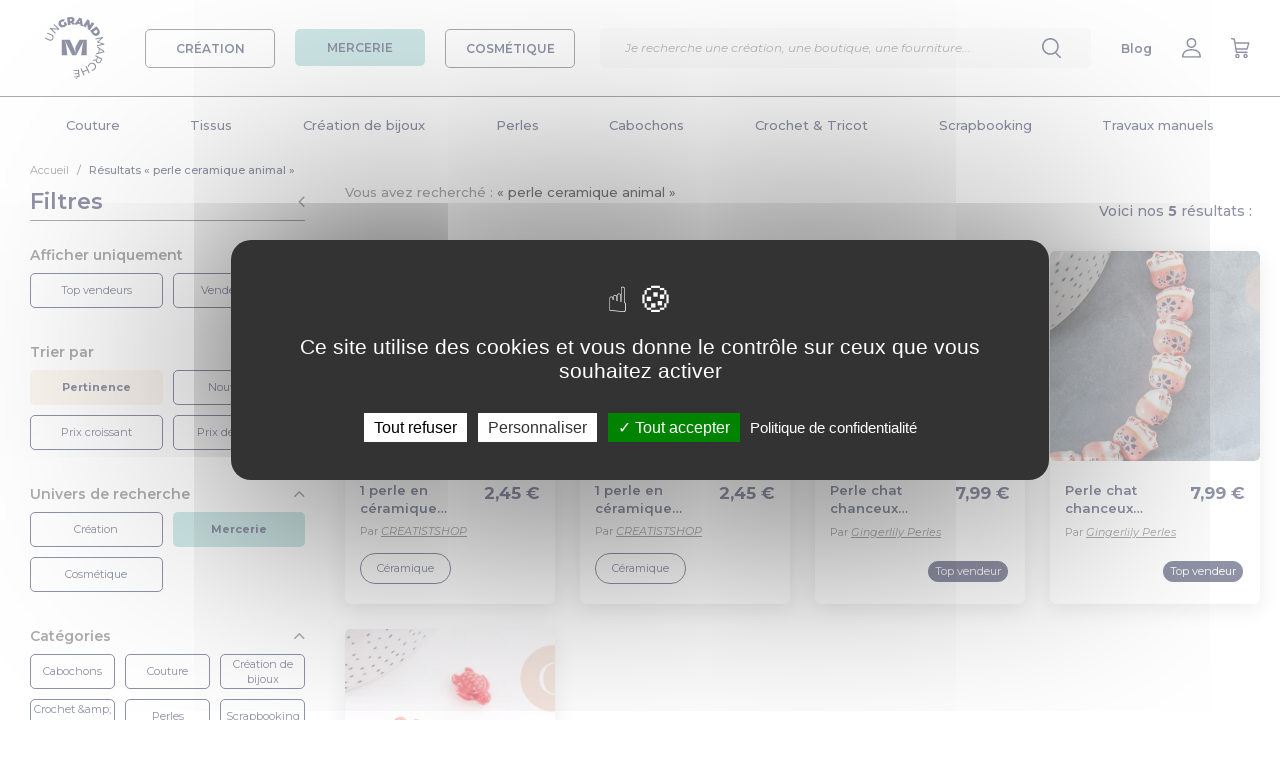

--- FILE ---
content_type: text/html; charset=UTF-8
request_url: https://www.ungrandmarche.fr/merceries/l/perle-ceramique-animal
body_size: 33274
content:
<!DOCTYPE html>
<html lang="fr" xmlns:og="http://ogp.me/ns#">
<head>
            <script>
            window.dataLayer = window.dataLayer || [];
        </script>
        <!-- Google Tag Manager -->
        <script>(function(w,d,s,l,i){w[l]=w[l]||[];w[l].push({'gtm.start':
                    new Date().getTime(),event:'gtm.js'});var f=d.getElementsByTagName(s)[0],
                j=d.createElement(s),dl=l!='dataLayer'?'&l='+l:'';j.async=true;j.src=
                'https://www.googletagmanager.com/gtm.js?id='+i+dl;f.parentNode.insertBefore(j,f);
            })(window,document,'script','dataLayer','GTM-K27WQL2');</script>
        <!-- End Google Tag Manager -->
        <meta charset="utf-8">
            <meta property="og:title" content="Perle ceramique animal - Un grand marché" />
    <meta property="og:type" content="website" />
    <meta property="og:url" content="https://www.ungrandmarche.fr/merceries/l/perle-ceramique-animal" />
    <meta property="og:image" content="https://www.ungrandmarche.fr/img/logo-og.png" />
    <meta property="og:image:width" content="600" />
    <meta property="og:image:height" content="318" />
        <meta property="og:description" content="Votre recherche : perle ceramique animal ! Retrouvez des millions de fournitures créatives à petits prix. Des fournitures pour les passionnés de couture, création de bijoux, tricot." />
            <meta name="viewport" content="width=device-width, initial-scale=1, user-scalable=no">
    <meta name="p:domain_verify" content="d2425ef196bd49de8cddb896047db0de"/>
                        <meta name="description" content="Votre recherche : perle ceramique animal ! Retrouvez des millions de fournitures créatives à petits prix. Des fournitures pour les passionnés de couture, création de bijoux, tricot." />
                                                                <link rel="canonical" href="https://www.ungrandmarche.fr/merceries/l/perle-ceramique-animal" />
        <meta name="author" content="Un Grand Marché - UGM - SAS Pepper Drink">
    <link rel="shortcut icon" type="image/ico" href="https://www.ungrandmarche.fr/img/favicon.ico" />
    <link rel="apple-touch-icon" href="https://www.ungrandmarche.fr/img/apple-touch-icon.png" />
    <link rel="apple-touch-icon" sizes="57x57" href="https://www.ungrandmarche.fr/img/apple-touch-icon-57x57.png" />
    <link rel="apple-touch-icon" sizes="72x72" href="https://www.ungrandmarche.fr/img/apple-touch-icon-72x72.png" />
    <link rel="apple-touch-icon" sizes="76x76" href="https://www.ungrandmarche.fr/img/apple-touch-icon-76x76.png" />
    <link rel="apple-touch-icon" sizes="114x114" href="https://www.ungrandmarche.fr/img/apple-touch-icon-114x114.png" />
    <link rel="apple-touch-icon" sizes="120x120" href="https://www.ungrandmarche.fr/img/apple-touch-icon-120x120.png" />
    <link rel="apple-touch-icon" sizes="144x144" href="https://www.ungrandmarche.fr/img/apple-touch-icon-144x144.png" />
    <link rel="apple-touch-icon" sizes="152x152" href="https://www.ungrandmarche.fr/img/apple-touch-icon-152x152.png" />
    <link rel="apple-touch-icon" sizes="180x180" href="https://www.ungrandmarche.fr/img/apple-touch-icon-180x180.png" />
            <link rel="stylesheet" type="text/css" href="https://www.ungrandmarche.fr/stylesheets/styles.css?1536063507" />
            <link rel="stylesheet" type="text/css" href="https://www.ungrandmarche.fr/lib/bootstrap-slider.min.css" />
    <title>            Perle ceramique animal - Un grand marché
    </title>
        <script type="application/ld+json">
    {
        "@context": "https://schema.org",
        "@type": "BreadcrumbList",
        "itemListElement": [{
            "@type": "ListItem",
            "position": 1,
            "name": "Accueil",
            "item": "https://www.ungrandmarche.fr/"
        },{
            "@type": "ListItem",
            "position": 2,
            "name": "Résultats « perle ceramique animal »"
        }
        ]
    }
</script>
            <!-- Facebook Pixel Code -->
        <noscript><img height="1" width="1" style="display:none" src="https://www.facebook.com/tr?id=241630462950990&ev=PageView&noscript=1" alt="Pixel Facebook" /></noscript>
        <!-- End Facebook Pixel Code -->
        <!-- Pinterest Tag -->
        <noscript>
            <img height="1" width="1" style="display:none;" alt="" src="https://ct.pinterest.com/v3/?event=init&tid=2614047424802&noscript=1" />
        </noscript>
        <!-- end Pinterest Tag -->
    </head>
<body id="search" class="no-background mercerie">
    <!-- Google tag (gtag.js) -->
    <script async src="https://www.googletagmanager.com/gtag/js?id=GTM-K27WQL2"></script>
    <script>
        window.dataLayer = window.dataLayer || [];
        function gtag(){dataLayer.push(arguments);}
        gtag('js', new Date());
        gtag('config', 'GTM-K27WQL2');
    </script>
                <div id="top"></div>
<header>
    <div class="d-flex justify-content-between align-items-center">
        <div class="d-flex align-items-center">
            <div class="header-menu-burger d-desktop-none">
                <img src="https://www.ungrandmarche.fr/img/v2/menu.svg"/>
            </div>
            <div class="header-logo">
                <a href="https://www.ungrandmarche.fr/">
                    <img alt="Logo Un Grand Marché" src="https://www.ungrandmarche.fr/img/v2/ugm-logo.svg"/>
                </a>
            </div>
            <div class="menu-category-wrapper d-mobile-none">
                <a id="menu_boutique" href="#">
                    <div class="menu-category-btn creation ">
                        CRÉATION
                    </div>
                </a>
                <a id="menu_mercerie" href="#">
                    <div class="menu-category-btn mercerie  active">
                        MERCERIE
                    </div>
                </a>
                <a id="menu_cosmetique" href="#">
                    <div class="menu-category-btn cosmetique ">
                        COSMÉTIQUE
                    </div>
                </a>
            </div>
        </div>
        <div class="menu-search">
            <div class="search-wrapper">
    <div class="search-container">
        <div class="input-search-container">
            <form id="search-input-form" action="https://www.ungrandmarche.fr/merceries/recherche">
                <input class="typeahead" id="search-engine-input" name="q" type="text"  required="required" placeholder="Je recherche une création, une oeuvre d’art, une boutique, une fourniture..."/>
                <input type="submit" style="visibility: hidden;position: absolute;"/>
            </form>
            <div class="delete-content">
                    <img src="https://www.ungrandmarche.fr/img/v2/cross-blue.svg"/>
            </div>
        </div>
        <div class="explore-section-container">
            <div class="explore-headline">Explorez Un Grand Marché :</div>
            <div class="explore-grid">
                <div class="search-all search-filter-btn active">Tout</div>
                <div class="search-creation search-filter-btn">Création</div>
                <div class="search-mercerie search-filter-btn">Mercerie</div>
                <div class="search-cosmetique search-filter-btn">Cosmétique</div>
                <div class="search-shop search-filter-btn">Boutiques</div>
            </div>
        </div>
        <div class="search-results">
        </div>
    </div>
</div>
            <input id="search-input" type="text" placeholder="Je recherche une création, une boutique, une fourniture..." class="input-search" />
            <div class="menu-item">
                <img src="https://www.ungrandmarche.fr/img/v2/search.svg"/>
            </div>
        </div>
        <div class="d-flex justify-content-between align-items-center">
            <div class="menu-item header-menu-search d-desktop-none">
                <img src="https://www.ungrandmarche.fr/img/v2/search.svg"/>
            </div>
            <div class="menu-item d-mobile-none">
                <a href="https://www.ungrandmarche.fr/blog/" target="_blank">Blog</a>
            </div>
                            <div id="h_mon_compte_content" class="menu-item">
                    <a title="Mon compte" class="" href="https://www.ungrandmarche.fr/login" rel="nofollow">
                                                    <img src="https://www.ungrandmarche.fr/img/v2/profile.svg"/>
                                            </a>
                </div>
                <div class="menu-item">
                    <a title="Mon panier" href="https://www.ungrandmarche.fr/mon-panier" rel="nofollow">
                        <img src="https://www.ungrandmarche.fr/img/v2/buy.svg"/>
                    </a>
                </div>
                    </div>
    </div>
</header>
<div class="category-wrapper"><div class="category-header row_cat_1"><div class="universe-wrapper"><a id="menu_boutique_mobile" href="#" class="universe-item creation-item  active"><div>
                    Créations
                </div></a><a id="menu_mercerie_mobile" href="#" class="universe-item mercerie-item "><div>
                    Mercerie
                </div></a><a id="menu_cosmetique_mobile" href="#" class="universe-item cosmetique-item "><div>
                    Cosmétiques
                </div></a></div><div class="menu-container"><ul class="main_menu menu_boutique"><li data-toggle="dropdown"><a class="level1" id="cat_1" href="https://www.ungrandmarche.fr/boutiques/c/accessoires/1">Accessoires</a></li><li><a class="level1" id="cat_462" href="https://www.ungrandmarche.fr/boutiques/c/bagagerie/462">Bagagerie</a></li><li><a class="level1" id="cat_138" href="https://www.ungrandmarche.fr/boutiques/c/bijoux/138">Bijoux</a></li><li><a class="level1" id="cat_94" href="https://www.ungrandmarche.fr/boutiques/c/bebe/94">Bébé</a></li><li><a class="level1" id="cat_166" href="https://www.ungrandmarche.fr/boutiques/c/enfants/166">Enfants</a></li><li><a class="level1" id="cat_236" href="https://www.ungrandmarche.fr/boutiques/c/maison/236">Maison</a></li><li><a class="level1" id="cat_1645" href="https://www.ungrandmarche.fr/boutiques/c/zero-dechet/1645">Zéro déchet</a></li><li><a class="level1" id="cat_375" href="https://www.ungrandmarche.fr/boutiques/c/femme/375">Femme</a></li><li><a class="level1" id="cat_213" href="https://www.ungrandmarche.fr/boutiques/c/homme/213">Homme</a></li><li><a class="level1" id="cat_438" href="https://www.ungrandmarche.fr/boutiques/c/papeterie/438">Papeterie</a></li><li><a class="level1" id="cat_53" href="https://www.ungrandmarche.fr/boutiques/c/arts-graphiques/53">Arts graphiques</a></li><li><a class="level1" id="cat_1471" href="https://www.ungrandmarche.fr/boutiques/c/fournitures-faites-main/1471">Fournitures faites main</a></li></ul><ul class="main_menu menu_mercerie"><li><a class="level1" id="cat_871" href="https://www.ungrandmarche.fr/merceries/c/couture/871">Couture</a></li><li><a class="level1" id="cat_821" href="https://www.ungrandmarche.fr/merceries/c/tissus/821">Tissus</a></li><li><a class="level1" id="cat_504" href="https://www.ungrandmarche.fr/merceries/c/creation-de-bijoux/504">Création de bijoux</a></li><li><a class="level1" id="cat_605" href="https://www.ungrandmarche.fr/merceries/c/perles/605">Perles</a></li><li><a class="level1" id="cat_1630" href="https://www.ungrandmarche.fr/merceries/c/cabochons/1630">Cabochons</a></li><li><a class="level1" id="cat_1052" href="https://www.ungrandmarche.fr/merceries/c/crochet-tricot/1052">Crochet &amp; Tricot</a></li><li><a class="level1" id="cat_1170" href="https://www.ungrandmarche.fr/merceries/c/scrapbooking/1170">Scrapbooking</a></li><li><a class="level1" id="cat_1094" href="https://www.ungrandmarche.fr/merceries/c/travaux-manuels/1094">Travaux manuels</a></li></ul><ul class="main_menu menu_cosmetique"><li><a class="level1" id="cat_1711" href="https://www.ungrandmarche.fr/cosmetiques/c/corps/1711">Corps</a></li><li><a class="level1" id="cat_1719" href="https://www.ungrandmarche.fr/cosmetiques/c/visage/1719">Visage</a></li><li><a class="level1" id="cat_1724" href="https://www.ungrandmarche.fr/cosmetiques/c/cheveux/1724">Cheveux</a></li><li><a class="level1" id="cat_1730" href="https://www.ungrandmarche.fr/cosmetiques/c/maquillage/1730">Maquillage</a></li><li><a class="level1" id="cat_1736" href="https://www.ungrandmarche.fr/cosmetiques/c/famille/1736">Famille</a></li><li><a class="level1" id="cat_1740" href="https://www.ungrandmarche.fr/cosmetiques/c/bien-etre/1740">Bien-être</a></li></ul><div class="subcategory-wrapper dropdown-menu"><div class="floating-category-container boutique"><div class="main-categories"><div class="back-to-menu"><span class="title">Retour à la liste</span></div><ul id="full_cat_1" class="full cat-boutique"><div class="d-desktop-none"><div class="button-container-centered"><a href="https://www.ungrandmarche.fr/boutiques/c/accessoires/1"><div class="cat-button">Accessoires</div></a></div></div><div class="col1"><li><a class="level2" href="https://www.ungrandmarche.fr/boutiques/c/accessoires/ceintures/9">Ceintures</a></li><li><a class="level2" href="https://www.ungrandmarche.fr/boutiques/c/accessoires/ceremonies-et-fetes/1283">Cérémonies et fêtes</a></li><li><a class="level2" href="https://www.ungrandmarche.fr/boutiques/c/accessoires/chapeaux-et-bonnets/10">Chapeaux et bonnets</a><ul><li><a class="level3" href="https://www.ungrandmarche.fr/boutiques/c/accessoires/chapeaux-et-bonnets/bandeaux/11">Bandeaux</a></li><li><a class="level3" href="https://www.ungrandmarche.fr/boutiques/c/accessoires/chapeaux-et-bonnets/berets/12">Bérets</a></li><li><a class="level3" href="https://www.ungrandmarche.fr/boutiques/c/accessoires/chapeaux-et-bonnets/bonnets/13">Bonnets</a></li><li><a class="level3" href="https://www.ungrandmarche.fr/boutiques/c/accessoires/chapeaux-et-bonnets/casquettes/14">Casquettes</a></li><li><a class="level3" href="https://www.ungrandmarche.fr/boutiques/c/accessoires/chapeaux-et-bonnets/chapeaux/15">Chapeaux</a></li></ul></li><li><a class="level2" href="https://www.ungrandmarche.fr/boutiques/c/accessoires/chaussettes-et-guetres/17">Chaussettes et guêtres</a><ul><li><a class="level3" href="https://www.ungrandmarche.fr/boutiques/c/accessoires/chaussettes-et-guetres/chaussettes/18">Chaussettes</a></li><li><a class="level3" href="https://www.ungrandmarche.fr/boutiques/c/accessoires/chaussettes-et-guetres/guetres/20">Guêtres</a></li></ul></li></div><div class="col2"><li><a class="level2" href="https://www.ungrandmarche.fr/boutiques/c/accessoires/coiffures/2">Coiffures</a><ul><li><a class="level3" href="https://www.ungrandmarche.fr/boutiques/c/accessoires/coiffures/barrettes-epingles/3">Barrettes, épingles</a></li><li><a class="level3" href="https://www.ungrandmarche.fr/boutiques/c/accessoires/coiffures/elastiques-chouchous/4">Elastiques, chouchous</a></li><li><a class="level3" href="https://www.ungrandmarche.fr/boutiques/c/accessoires/coiffures/peignes-brosses/5">Peignes, brosses</a></li><li><a class="level3" href="https://www.ungrandmarche.fr/boutiques/c/accessoires/coiffures/serre-tetes-bandeaux/7">Serre-têtes, bandeaux</a></li><li><a class="level3" href="https://www.ungrandmarche.fr/boutiques/c/accessoires/coiffures/turbans/1640">Turbans</a></li></ul></li><li><a class="level2" href="https://www.ungrandmarche.fr/boutiques/c/accessoires/customisation-textile/32">Customisation textile</a><ul><li><a class="level3" href="https://www.ungrandmarche.fr/boutiques/c/accessoires/customisation-textile/appliques-a-repasser-coudre/34">Appliques à repasser/coudre</a></li><li><a class="level3" href="https://www.ungrandmarche.fr/boutiques/c/accessoires/customisation-textile/broches/1428">Broches</a></li><li><a class="level3" href="https://www.ungrandmarche.fr/boutiques/c/accessoires/customisation-textile/ecussons/37">Ecussons</a></li><li><a class="level3" href="https://www.ungrandmarche.fr/boutiques/c/accessoires/customisation-textile/pins-et-badges/45">Pins et badges</a></li></ul></li></div><div class="col3"><li><a class="level2" href="https://www.ungrandmarche.fr/boutiques/c/accessoires/echarpes-et-foulards/21">Echarpes et foulards</a><ul><li><a class="level3" href="https://www.ungrandmarche.fr/boutiques/c/accessoires/echarpes-et-foulards/chales/22">Châles</a></li><li><a class="level3" href="https://www.ungrandmarche.fr/boutiques/c/accessoires/echarpes-et-foulards/cols/23">Cols</a></li><li><a class="level3" href="https://www.ungrandmarche.fr/boutiques/c/accessoires/echarpes-et-foulards/echarpes/25">Echarpes</a></li><li><a class="level3" href="https://www.ungrandmarche.fr/boutiques/c/accessoires/echarpes-et-foulards/echarpes-capuche/26">Echarpes capuche</a></li><li><a class="level3" href="https://www.ungrandmarche.fr/boutiques/c/accessoires/echarpes-et-foulards/etoles/27">Etoles</a></li><li><a class="level3" href="https://www.ungrandmarche.fr/boutiques/c/accessoires/echarpes-et-foulards/foulards-bandanas/28">Foulards, bandanas</a></li></ul></li><li><a class="level2" href="https://www.ungrandmarche.fr/boutiques/c/accessoires/lunettes-et-cordons/38">Lunettes et cordons</a><ul><li><a class="level3" href="https://www.ungrandmarche.fr/boutiques/c/accessoires/lunettes-et-cordons/cordons/1286">Cordons</a></li><li><a class="level3" href="https://www.ungrandmarche.fr/boutiques/c/accessoires/lunettes-et-cordons/lunettes/1284">Lunettes</a></li></ul></li><li><a class="level2" href="https://www.ungrandmarche.fr/boutiques/c/accessoires/masques-alternatifs/31">Masques alternatifs</a></li></div><div class="col4"><li><a class="level2" href="https://www.ungrandmarche.fr/boutiques/c/accessoires/miroirs-de-poche/51">Miroirs de poche</a></li><li><a class="level2" href="https://www.ungrandmarche.fr/boutiques/c/accessoires/mitaines-et-gants/39">Mitaines et gants</a><ul><li><a class="level3" href="https://www.ungrandmarche.fr/boutiques/c/accessoires/mitaines-et-gants/gants-moufles/40">Gants, moufles</a></li><li><a class="level3" href="https://www.ungrandmarche.fr/boutiques/c/accessoires/mitaines-et-gants/manchons-et-manchettes/41">Manchons et manchettes</a></li><li><a class="level3" href="https://www.ungrandmarche.fr/boutiques/c/accessoires/mitaines-et-gants/mitaines/42">Mitaines</a></li></ul></li><li><a class="level2" href="https://www.ungrandmarche.fr/boutiques/c/accessoires/porte-cles%20et%20accessoires/1587">Porte-clés et accessoires</a><ul><li><a class="level3" href="https://www.ungrandmarche.fr/boutiques/c/accessoires/porte-cles%20et%20accessoires/bijoux-de-foulard/1436">Bijoux de foulard</a></li><li><a class="level3" href="https://www.ungrandmarche.fr/boutiques/c/accessoires/porte-cles%20et%20accessoires/bijoux-de-portables/164">Bijoux de portables</a></li><li><a class="level3" href="https://www.ungrandmarche.fr/boutiques/c/accessoires/porte-cles%20et%20accessoires/bijoux-de-sacs/165">Bijoux de sacs</a></li><li><a class="level3" href="https://www.ungrandmarche.fr/boutiques/c/accessoires/porte-cles%20et%20accessoires/porte-cles/46">Porte-clés</a></li></ul></li></div></ul><ul id="full_cat_462" class="full cat-boutique"><div class="d-desktop-none"><div class="button-container-centered"><a href="https://www.ungrandmarche.fr/boutiques/c/bagagerie/462"><div class="cat-button">Bagagerie</div></a></div></div><div class="col1"><li><a class="level2" href="https://www.ungrandmarche.fr/boutiques/c/bagagerie/etuis-materiel-numerique/475">Etuis matériel numérique</a><ul><li><a class="level3" href="https://www.ungrandmarche.fr/boutiques/c/bagagerie/etuis-materiel-numerique/etuis-appareils-photo/476">Etuis appareils photo</a></li><li><a class="level3" href="https://www.ungrandmarche.fr/boutiques/c/bagagerie/etuis-materiel-numerique/etuis-mp3/477">Etuis MP3</a></li><li><a class="level3" href="https://www.ungrandmarche.fr/boutiques/c/bagagerie/etuis-materiel-numerique/etuis-telephones-portables/478">Etuis téléphones portables</a></li><li><a class="level3" href="https://www.ungrandmarche.fr/boutiques/c/bagagerie/etuis-materiel-numerique/housses-ordinateurs-et-tablettes/479">Housses ordinateurs et tablettes</a></li></ul></li><li><a class="level2" href="https://www.ungrandmarche.fr/boutiques/c/bagagerie/mini-sacs/467">Mini sacs</a><ul><li><a class="level3" href="https://www.ungrandmarche.fr/boutiques/c/bagagerie/mini-sacs/boites-a-pilules/468">Boîtes à pilules</a></li><li><a class="level3" href="https://www.ungrandmarche.fr/boutiques/c/bagagerie/mini-sacs/etuis-a-lunettes/469">Etuis à lunettes</a></li><li><a class="level3" href="https://www.ungrandmarche.fr/boutiques/c/bagagerie/mini-sacs/housses-pour-mouchoirs/1539">Housses pour mouchoirs</a></li><li><a class="level3" href="https://www.ungrandmarche.fr/boutiques/c/bagagerie/mini-sacs/pochettes-a-tabac/470">Pochettes à tabac</a></li><li><a class="level3" href="https://www.ungrandmarche.fr/boutiques/c/bagagerie/mini-sacs/pochettes-a-the/1441">Pochettes à thé</a></li><li><a class="level3" href="https://www.ungrandmarche.fr/boutiques/c/bagagerie/mini-sacs/range-cles/472">Range-clés</a></li></ul></li></div><div class="col2"><li><a class="level2" href="https://www.ungrandmarche.fr/boutiques/c/bagagerie/petite-maroquinerie/1583">Petite maroquinerie</a><ul><li><a class="level3" href="https://www.ungrandmarche.fr/boutiques/c/bagagerie/petite-maroquinerie/etuis-pour-passeports/1540">Etuis pour passeports</a></li><li><a class="level3" href="https://www.ungrandmarche.fr/boutiques/c/bagagerie/petite-maroquinerie/organiseur/1423">Organiseur</a></li><li><a class="level3" href="https://www.ungrandmarche.fr/boutiques/c/bagagerie/petite-maroquinerie/porte-chequier/1418">Porte chéquier</a></li><li><a class="level3" href="https://www.ungrandmarche.fr/boutiques/c/bagagerie/petite-maroquinerie/porte-monnaie/1420">Porte monnaie</a></li><li><a class="level3" href="https://www.ungrandmarche.fr/boutiques/c/bagagerie/petite-maroquinerie/porte-cartes/1417">Porte-cartes</a></li><li><a class="level3" href="https://www.ungrandmarche.fr/boutiques/c/bagagerie/petite-maroquinerie/porte-documents/1421">Porte-documents</a></li><li><a class="level3" href="https://www.ungrandmarche.fr/boutiques/c/bagagerie/petite-maroquinerie/portefeuille/1416">Portefeuille</a></li></ul></li></div><div class="col3"><li><a class="level2" href="https://www.ungrandmarche.fr/boutiques/c/bagagerie/sacs-pour-elle/1409">Sacs pour elle</a><ul><li><a class="level3" href="https://www.ungrandmarche.fr/boutiques/c/bagagerie/sacs-pour-elle/besaces/1422">Besaces</a></li><li><a class="level3" href="https://www.ungrandmarche.fr/boutiques/c/bagagerie/sacs-pour-elle/cabas/490">Cabas</a></li><li><a class="level3" href="https://www.ungrandmarche.fr/boutiques/c/bagagerie/sacs-pour-elle/cartables/487">Cartables</a></li><li><a class="level3" href="https://www.ungrandmarche.fr/boutiques/c/bagagerie/sacs-pour-elle/pochettes/1419">Pochettes</a></li><li><a class="level3" href="https://www.ungrandmarche.fr/boutiques/c/bagagerie/sacs-pour-elle/sacs-a-dos/488">Sacs à dos</a></li><li><a class="level3" href="https://www.ungrandmarche.fr/boutiques/c/bagagerie/sacs-pour-elle/sacs-a-main/493">Sacs à main</a></li><li><a class="level3" href="https://www.ungrandmarche.fr/boutiques/c/bagagerie/sacs-pour-elle/sacs-bandouliere/497">Sacs bandoulière</a></li></ul></li></div><div class="col4"><li><a class="level2" href="https://www.ungrandmarche.fr/boutiques/c/bagagerie/sacs-pratiques/495">Sacs pratiques</a><ul><li><a class="level3" href="https://www.ungrandmarche.fr/boutiques/c/bagagerie/sacs-pratiques/sacs-banane/474">Sacs banane</a></li><li><a class="level3" href="https://www.ungrandmarche.fr/boutiques/c/bagagerie/sacs-pratiques/sacs-de-plage/498">Sacs de plage</a></li><li><a class="level3" href="https://www.ungrandmarche.fr/boutiques/c/bagagerie/sacs-pratiques/sacs-de-sport/499">Sacs de sport</a></li><li><a class="level3" href="https://www.ungrandmarche.fr/boutiques/c/bagagerie/sacs-pratiques/sacs-de-voyage/464">Sacs de voyage</a></li><li><a class="level3" href="https://www.ungrandmarche.fr/boutiques/c/bagagerie/sacs-pratiques/tote-bag/1407">Tote bag</a></li><li><a class="level3" href="https://www.ungrandmarche.fr/boutiques/c/bagagerie/sacs-pratiques/valises/465">Valises</a></li></ul></li><li><a class="level2" href="https://www.ungrandmarche.fr/boutiques/c/bagagerie/trousses/500">Trousses</a><ul><li><a class="level3" href="https://www.ungrandmarche.fr/boutiques/c/bagagerie/trousses/trousses-a-maquillage/501">Trousses à maquillage</a></li><li><a class="level3" href="https://www.ungrandmarche.fr/boutiques/c/bagagerie/trousses/trousses-de-toilette/502">Trousses de toilette</a></li></ul></li></div></ul><ul id="full_cat_138" class="full cat-boutique"><div class="d-desktop-none"><div class="button-container-centered"><a href="https://www.ungrandmarche.fr/boutiques/c/bijoux/138"><div class="cat-button">Bijoux</div></a></div></div><div class="col1"><li><a class="level2" href="https://www.ungrandmarche.fr/boutiques/c/bijoux/bagues/139">Bagues</a><ul><li><a class="level3" href="https://www.ungrandmarche.fr/boutiques/c/bijoux/bagues/anneaux/1596">Anneaux</a></li><li><a class="level3" href="https://www.ungrandmarche.fr/boutiques/c/bijoux/bagues/cabochons/1532">Cabochons</a></li><li><a class="level3" href="https://www.ungrandmarche.fr/boutiques/c/bijoux/bagues/pierres-fines/1595">Pierres fines</a></li></ul></li></div><div class="col2"><li><a class="level2" href="https://www.ungrandmarche.fr/boutiques/c/bijoux/boucles-d-oreilles/140">Boucles d&#039;oreilles</a><ul><li><a class="level3" href="https://www.ungrandmarche.fr/boutiques/c/bijoux/boucles-d-oreilles/cabochons/1304">Cabochons</a></li><li><a class="level3" href="https://www.ungrandmarche.fr/boutiques/c/bijoux/boucles-d-oreilles/clips/141">Clips</a></li><li><a class="level3" href="https://www.ungrandmarche.fr/boutiques/c/bijoux/boucles-d-oreilles/creoles/1597">Créoles</a></li><li><a class="level3" href="https://www.ungrandmarche.fr/boutiques/c/bijoux/boucles-d-oreilles/pendantes/142">Pendantes</a></li><li><a class="level3" href="https://www.ungrandmarche.fr/boutiques/c/bijoux/boucles-d-oreilles/puces/143">Puces</a></li></ul></li></div><div class="col3"><li><a class="level2" href="https://www.ungrandmarche.fr/boutiques/c/bijoux/bracelets/144">Bracelets</a><ul><li><a class="level3" href="https://www.ungrandmarche.fr/boutiques/c/bijoux/bracelets/breloques/1599">Breloques</a></li><li><a class="level3" href="https://www.ungrandmarche.fr/boutiques/c/bijoux/bracelets/cabochons/1305">Cabochons</a></li><li><a class="level3" href="https://www.ungrandmarche.fr/boutiques/c/bijoux/bracelets/gourmettes/145">Gourmettes</a></li><li><a class="level3" href="https://www.ungrandmarche.fr/boutiques/c/bijoux/bracelets/manchettes/1545">Manchettes</a></li><li><a class="level3" href="https://www.ungrandmarche.fr/boutiques/c/bijoux/bracelets/perles/1598">Perles</a></li></ul></li></div><div class="col4"><li><a class="level2" href="https://www.ungrandmarche.fr/boutiques/c/bijoux/colliers/150">Colliers</a><ul><li><a class="level3" href="https://www.ungrandmarche.fr/boutiques/c/bijoux/colliers/mi-longs/151">Mi-longs</a></li><li><a class="level3" href="https://www.ungrandmarche.fr/boutiques/c/bijoux/colliers/plastrons/1546">Plastrons</a></li><li><a class="level3" href="https://www.ungrandmarche.fr/boutiques/c/bijoux/colliers/ras-du-cou/152">Ras du cou</a></li><li><a class="level3" href="https://www.ungrandmarche.fr/boutiques/c/bijoux/colliers/sautoirs/153">Sautoirs</a></li></ul></li><li><a class="level2" href="https://www.ungrandmarche.fr/boutiques/c/bijoux/montres/154">Montres</a></li><li><a class="level2" href="https://www.ungrandmarche.fr/boutiques/c/bijoux/parures/155">Parures</a></li><li><a class="level2" href="https://www.ungrandmarche.fr/boutiques/c/bijoux/pendentifs/156">Pendentifs</a></li></div></ul><ul id="full_cat_94" class="full cat-boutique"><div class="d-desktop-none"><div class="button-container-centered"><a href="https://www.ungrandmarche.fr/boutiques/c/bebe/94"><div class="cat-button">Bébé</div></a></div></div><div class="col1"><li><a class="level2" href="https://www.ungrandmarche.fr/boutiques/c/bebe/accessoires-bebe/1584">Accessoires bébé</a><ul><li><a class="level3" href="https://www.ungrandmarche.fr/boutiques/c/bebe/accessoires-bebe/bonnets-bobs/110">Bonnets, bobs</a></li><li><a class="level3" href="https://www.ungrandmarche.fr/boutiques/c/bebe/accessoires-bebe/chapeaux/1430">Chapeaux</a></li><li><a class="level3" href="https://www.ungrandmarche.fr/boutiques/c/bebe/accessoires-bebe/chaussures-chaussons/112">Chaussures, chaussons</a></li><li><a class="level3" href="https://www.ungrandmarche.fr/boutiques/c/bebe/accessoires-bebe/coiffure/1431">Coiffure</a></li><li><a class="level3" href="https://www.ungrandmarche.fr/boutiques/c/bebe/accessoires-bebe/echarpes-snoods/113">Echarpes, snoods</a></li></ul></li><li><a class="level2" href="https://www.ungrandmarche.fr/boutiques/c/bebe/accessoires-maison/1585">Accessoires maison</a><ul><li><a class="level3" href="https://www.ungrandmarche.fr/boutiques/c/bebe/accessoires-maison/parures-tours-de-lit/1434"> Parures, tours de lit</a></li><li><a class="level3" href="https://www.ungrandmarche.fr/boutiques/c/bebe/accessoires-maison/bouillottes/127">Bouillottes</a></li><li><a class="level3" href="https://www.ungrandmarche.fr/boutiques/c/bebe/accessoires-maison/couvertures/131">Couvertures</a></li><li><a class="level3" href="https://www.ungrandmarche.fr/boutiques/c/bebe/accessoires-maison/proteges-carnet-de-sante/134">Protèges carnet de santé</a></li></ul></li><li><a class="level2" href="https://www.ungrandmarche.fr/boutiques/c/bebe/coffrets-de-naissance/1435">Coffrets de naissance</a></li></div><div class="col2"><li><a class="level2" href="https://www.ungrandmarche.fr/boutiques/c/bebe/eveil-et-jouets/95">Eveil et jouets</a><ul><li><a class="level3" href="https://www.ungrandmarche.fr/boutiques/c/bebe/eveil-et-jouets/doudous-peluches/99">Doudous, peluches</a></li><li><a class="level3" href="https://www.ungrandmarche.fr/boutiques/c/bebe/eveil-et-jouets/hochets/1294">Hochets</a></li><li><a class="level3" href="https://www.ungrandmarche.fr/boutiques/c/bebe/eveil-et-jouets/jeux-puzzles/97">Jeux, puzzles</a></li><li><a class="level3" href="https://www.ungrandmarche.fr/boutiques/c/bebe/eveil-et-jouets/mobiles/98">Mobiles</a></li><li><a class="level3" href="https://www.ungrandmarche.fr/boutiques/c/bebe/eveil-et-jouets/tapis-d-eveil/101">Tapis d&#039;éveil</a></li></ul></li><li><a class="level2" href="https://www.ungrandmarche.fr/boutiques/c/bebe/hygiene-et-bien-etre/1586">Hygiene et bien-être</a><ul><li><a class="level3" href="https://www.ungrandmarche.fr/boutiques/c/bebe/hygiene-et-bien-etre/accessoires-toilette/123">Accessoires toilette</a></li><li><a class="level3" href="https://www.ungrandmarche.fr/boutiques/c/bebe/hygiene-et-bien-etre/bain-bebe/105">Bain bébé</a></li><li><a class="level3" href="https://www.ungrandmarche.fr/boutiques/c/bebe/hygiene-et-bien-etre/couches-lavables/128">Couches lavables</a></li><li><a class="level3" href="https://www.ungrandmarche.fr/boutiques/c/bebe/hygiene-et-bien-etre/lingettes-lavables/1301">Lingettes lavables</a></li><li><a class="level3" href="https://www.ungrandmarche.fr/boutiques/c/bebe/hygiene-et-bien-etre/matelas-a-langer/133">Matelas à langer</a></li><li><a class="level3" href="https://www.ungrandmarche.fr/boutiques/c/bebe/hygiene-et-bien-etre/sacs-a-langer/135">Sacs à langer</a></li></ul></li></div><div class="col3"><li><a class="level2" href="https://www.ungrandmarche.fr/boutiques/c/bebe/puericulture/122">Puériculture</a><ul><li><a class="level3" href="https://www.ungrandmarche.fr/boutiques/c/bebe/puericulture/anneaux-de-dentition/1299">Anneaux de dentition</a></li><li><a class="level3" href="https://www.ungrandmarche.fr/boutiques/c/bebe/puericulture/attaches-tetines/125">Attaches tétines</a></li><li><a class="level3" href="https://www.ungrandmarche.fr/boutiques/c/bebe/puericulture/bavoirs-et-anti-bavouille/106">Bavoirs et anti-bavouille</a></li><li><a class="level3" href="https://www.ungrandmarche.fr/boutiques/c/bebe/puericulture/bolas-de-grossesse/1542">Bolas de grossesse</a></li><li><a class="level3" href="https://www.ungrandmarche.fr/boutiques/c/bebe/puericulture/collier-d-allaitement-et-de-portage/1300">Collier d&#039;allaitement et de portage</a></li><li><a class="level3" href="https://www.ungrandmarche.fr/boutiques/c/bebe/puericulture/echarpes-de-portage/132">Echarpes de portage</a></li><li><a class="level3" href="https://www.ungrandmarche.fr/boutiques/c/bebe/puericulture/repas-bebe/1541">Repas bébé</a></li><li><a class="level3" href="https://www.ungrandmarche.fr/boutiques/c/bebe/puericulture/sacs/1303">Sacs</a></li></ul></li></div><div class="col4"><li><a class="level2" href="https://www.ungrandmarche.fr/boutiques/c/bebe/vetements/103">Vêtements</a><ul><li><a class="level3" href="https://www.ungrandmarche.fr/boutiques/c/bebe/vetements/bloomers/107">Bloomers</a></li><li><a class="level3" href="https://www.ungrandmarche.fr/boutiques/c/bebe/vetements/blouses-chemises/108">Blouses, chemises</a></li><li><a class="level3" href="https://www.ungrandmarche.fr/boutiques/c/bebe/vetements/body-grenouillere/109">Body grenouillère</a></li><li><a class="level3" href="https://www.ungrandmarche.fr/boutiques/c/bebe/vetements/brassieres/1295">Brassières</a></li><li><a class="level3" href="https://www.ungrandmarche.fr/boutiques/c/bebe/vetements/ensembles/114">Ensembles</a></li><li><a class="level3" href="https://www.ungrandmarche.fr/boutiques/c/bebe/vetements/gigoteuses-et-barboteuses/115">Gigoteuses et barboteuses</a></li><li><a class="level3" href="https://www.ungrandmarche.fr/boutiques/c/bebe/vetements/manteaux/116">Manteaux</a></li><li><a class="level3" href="https://www.ungrandmarche.fr/boutiques/c/bebe/vetements/pantalons-salopettes/117">Pantalons, salopettes</a></li><li><a class="level3" href="https://www.ungrandmarche.fr/boutiques/c/bebe/vetements/pulls-gilets/118">Pulls, gilets</a></li><li><a class="level3" href="https://www.ungrandmarche.fr/boutiques/c/bebe/vetements/robes/119">Robes</a></li></ul></li></div></ul><ul id="full_cat_166" class="full cat-boutique"><div class="d-desktop-none"><div class="button-container-centered"><a href="https://www.ungrandmarche.fr/boutiques/c/enfants/166"><div class="cat-button">Enfants</div></a></div></div><div class="col1"><li><a class="level2" href="https://www.ungrandmarche.fr/boutiques/c/enfants/accessoires/1588">Accessoires</a><ul><li><a class="level3" href="https://www.ungrandmarche.fr/boutiques/c/enfants/accessoires/bonnets-echarpes/183">Bonnets, écharpes</a></li><li><a class="level3" href="https://www.ungrandmarche.fr/boutiques/c/enfants/accessoires/chapeaux/184">Chapeaux</a></li><li><a class="level3" href="https://www.ungrandmarche.fr/boutiques/c/enfants/accessoires/chaussons/1744">Chaussons</a></li><li><a class="level3" href="https://www.ungrandmarche.fr/boutiques/c/enfants/accessoires/coiffure/1590">Coiffure</a></li><li><a class="level3" href="https://www.ungrandmarche.fr/boutiques/c/enfants/accessoires/masques-lavables-enfants/1643">Masques lavables enfants</a></li><li><a class="level3" href="https://www.ungrandmarche.fr/boutiques/c/enfants/accessoires/noeud-papillon/1589">Noeud papillon</a></li><li><a class="level3" href="https://www.ungrandmarche.fr/boutiques/c/enfants/accessoires/textiles-bain/1322">Textiles bain</a></li></ul></li><li><a class="level2" href="https://www.ungrandmarche.fr/boutiques/c/enfants/bijoux/167">Bijoux</a><ul><li><a class="level3" href="https://www.ungrandmarche.fr/boutiques/c/enfants/bijoux/boucles-d-oreilles/1315">Boucles d&#039;oreilles</a></li><li><a class="level3" href="https://www.ungrandmarche.fr/boutiques/c/enfants/bijoux/bracelets/1316">Bracelets</a></li><li><a class="level3" href="https://www.ungrandmarche.fr/boutiques/c/enfants/bijoux/colliers/1317">Colliers</a></li></ul></li></div><div class="col2"><li><a class="level2" href="https://www.ungrandmarche.fr/boutiques/c/enfants/deguisements/209">Déguisements</a></li><li><a class="level2" href="https://www.ungrandmarche.fr/boutiques/c/enfants/ecole-et-loisirs/168">Ecole et loisirs</a><ul><li><a class="level3" href="https://www.ungrandmarche.fr/boutiques/c/enfants/ecole-et-loisirs/blouses-tabliers/170">Blouses, tabliers</a></li><li><a class="level3" href="https://www.ungrandmarche.fr/boutiques/c/enfants/ecole-et-loisirs/serviettes-de-cantine/1439">Serviettes de cantine</a></li><li><a class="level3" href="https://www.ungrandmarche.fr/boutiques/c/enfants/ecole-et-loisirs/serviettes-de-table/1440">Serviettes de table</a></li><li><a class="level3" href="https://www.ungrandmarche.fr/boutiques/c/enfants/ecole-et-loisirs/trousses/171">Trousses</a></li></ul></li></div><div class="col3"><li><a class="level2" href="https://www.ungrandmarche.fr/boutiques/c/enfants/jeux-et-jouets/172">Jeux et jouets</a><ul><li><a class="level3" href="https://www.ungrandmarche.fr/boutiques/c/enfants/jeux-et-jouets/accessoires-poupees/173">Accessoires poupées</a></li><li><a class="level3" href="https://www.ungrandmarche.fr/boutiques/c/enfants/jeux-et-jouets/dinette/174">Dînette</a></li><li><a class="level3" href="https://www.ungrandmarche.fr/boutiques/c/enfants/jeux-et-jouets/jeux-educatifs/1320">Jeux éducatifs</a></li><li><a class="level3" href="https://www.ungrandmarche.fr/boutiques/c/enfants/jeux-et-jouets/jeux-puzzles/175">Jeux, puzzles</a></li><li><a class="level3" href="https://www.ungrandmarche.fr/boutiques/c/enfants/jeux-et-jouets/jouets-de-collection/178">Jouets de collection</a></li><li><a class="level3" href="https://www.ungrandmarche.fr/boutiques/c/enfants/jeux-et-jouets/livres/1549">Livres</a></li><li><a class="level3" href="https://www.ungrandmarche.fr/boutiques/c/enfants/jeux-et-jouets/peluches-doudous/176">Peluches, doudous</a></li><li><a class="level3" href="https://www.ungrandmarche.fr/boutiques/c/enfants/jeux-et-jouets/poupees/177">Poupées</a></li></ul></li><li><a class="level2" href="https://www.ungrandmarche.fr/boutiques/c/enfants/sacs/208">Sacs</a><ul><li><a class="level3" href="https://www.ungrandmarche.fr/boutiques/c/enfants/sacs/cartables/1325">Cartables</a></li><li><a class="level3" href="https://www.ungrandmarche.fr/boutiques/c/enfants/sacs/sacs-a-dos/1326">Sacs à dos</a></li><li><a class="level3" href="https://www.ungrandmarche.fr/boutiques/c/enfants/sacs/sacs-a-gouter-et-doudou/1548">Sacs à gouter et doudou</a></li><li><a class="level3" href="https://www.ungrandmarche.fr/boutiques/c/enfants/sacs/sacs-de-sport/1327">Sacs de sport</a></li></ul></li></div><div class="col4"><li><a class="level2" href="https://www.ungrandmarche.fr/boutiques/c/enfants/vetements-filles/180">Vêtements filles</a><ul><li><a class="level3" href="https://www.ungrandmarche.fr/boutiques/c/enfants/vetements-filles/blouses-tuniques-hauts/182">Blouses, tuniques, hauts</a></li><li><a class="level3" href="https://www.ungrandmarche.fr/boutiques/c/enfants/vetements-filles/jupes/188">Jupes</a></li><li><a class="level3" href="https://www.ungrandmarche.fr/boutiques/c/enfants/vetements-filles/pantalons/189">Pantalons</a></li><li><a class="level3" href="https://www.ungrandmarche.fr/boutiques/c/enfants/vetements-filles/pulls-et-sous-pulls/190">Pulls et sous-pulls</a></li><li><a class="level3" href="https://www.ungrandmarche.fr/boutiques/c/enfants/vetements-filles/robes/191">Robes</a></li><li><a class="level3" href="https://www.ungrandmarche.fr/boutiques/c/enfants/vetements-filles/t-shirts-debardeurs/193">T-shirts, débardeurs</a></li><li><a class="level3" href="https://www.ungrandmarche.fr/boutiques/c/enfants/vetements-filles/vestes-manteaux/194">Vestes, manteaux</a></li></ul></li><li><a class="level2" href="https://www.ungrandmarche.fr/boutiques/c/enfants/vetements-gar%C3%A7ons/196">Vêtements garçons</a><ul><li><a class="level3" href="https://www.ungrandmarche.fr/boutiques/c/enfants/vetements-gar%C3%A7ons/pantalons/203">Pantalons</a></li><li><a class="level3" href="https://www.ungrandmarche.fr/boutiques/c/enfants/vetements-gar%C3%A7ons/pulls/204">Pulls</a></li><li><a class="level3" href="https://www.ungrandmarche.fr/boutiques/c/enfants/vetements-gar%C3%A7ons/t-shirts/205">T-shirts</a></li></ul></li></div></ul><ul id="full_cat_236" class="full cat-boutique"><div class="d-desktop-none"><div class="button-container-centered"><a href="https://www.ungrandmarche.fr/boutiques/c/maison/236"><div class="cat-button">Maison</div></a></div></div><div class="col1"><li><a class="level2" href="https://www.ungrandmarche.fr/boutiques/c/maison/animaux/256">Animaux</a></li><li><a class="level2" href="https://www.ungrandmarche.fr/boutiques/c/maison/decorations-murales/299">Décorations murales</a><ul><li><a class="level3" href="https://www.ungrandmarche.fr/boutiques/c/maison/decorations-murales/accroche-cles/1369">Accroche-clés</a></li><li><a class="level3" href="https://www.ungrandmarche.fr/boutiques/c/maison/decorations-murales/attrape-reves/1365">Attrape-rêves</a></li><li><a class="level3" href="https://www.ungrandmarche.fr/boutiques/c/maison/decorations-murales/cadres/300">Cadres</a></li><li><a class="level3" href="https://www.ungrandmarche.fr/boutiques/c/maison/decorations-murales/guirlandes-banderoles/245">Guirlandes, banderoles</a></li><li><a class="level3" href="https://www.ungrandmarche.fr/boutiques/c/maison/decorations-murales/horloge-pendules/302">Horloge, pendules</a></li><li><a class="level3" href="https://www.ungrandmarche.fr/boutiques/c/maison/decorations-murales/miroirs/303">Miroirs</a></li><li><a class="level3" href="https://www.ungrandmarche.fr/boutiques/c/maison/decorations-murales/plaques-de-porte/305">Plaques de porte</a></li><li><a class="level3" href="https://www.ungrandmarche.fr/boutiques/c/maison/decorations-murales/tableaux/307">Tableaux</a></li><li><a class="level3" href="https://www.ungrandmarche.fr/boutiques/c/maison/decorations-murales/tissage-muraux/1449">Tissages muraux</a></li></ul></li><li><a class="level2" href="https://www.ungrandmarche.fr/boutiques/c/maison/fetes-et-ceremonies/1561">Fêtes et cérémonies</a><ul><li><a class="level3" href="https://www.ungrandmarche.fr/boutiques/c/maison/fetes-et-ceremonies/bapteme/1563">Baptême</a></li><li><a class="level3" href="https://www.ungrandmarche.fr/boutiques/c/maison/fetes-et-ceremonies/mariage/1562">Mariage</a></li><li><a class="level3" href="https://www.ungrandmarche.fr/boutiques/c/maison/fetes-et-ceremonies/noel/242">Noël</a></li></ul></li><li><a class="level2" href="https://www.ungrandmarche.fr/boutiques/c/maison/jardin-decorations-florales/1601">Jardin et décorations florales</a><ul><li><a class="level3" href="https://www.ungrandmarche.fr/boutiques/c/maison/jardin-decorations-florales/cache-pots/238">Cache-pots</a></li><li><a class="level3" href="https://www.ungrandmarche.fr/boutiques/c/maison/jardin-decorations-florales/compositions-florales/1448">Compositions florales</a></li><li><a class="level3" href="https://www.ungrandmarche.fr/boutiques/c/maison/jardin-decorations-florales/couronnes/239">Couronnes</a></li><li><a class="level3" href="https://www.ungrandmarche.fr/boutiques/c/maison/jardin-decorations-florales/jardin/241">Jardin</a></li><li><a class="level3" href="https://www.ungrandmarche.fr/boutiques/c/maison/jardin-decorations-florales/vases-et-soliflores/252">Vases et soliflores </a></li></ul></li></div><div class="col2"><li><a class="level2" href="https://www.ungrandmarche.fr/boutiques/c/maison/luminaires/317">Luminaires</a><ul><li><a class="level3" href="https://www.ungrandmarche.fr/boutiques/c/maison/luminaires/abat-jour/318">Abat-jour</a></li><li><a class="level3" href="https://www.ungrandmarche.fr/boutiques/c/maison/luminaires/bougies-bougeoirs-photophores/319">Bougies, bougeoirs, photophores</a></li><li><a class="level3" href="https://www.ungrandmarche.fr/boutiques/c/maison/luminaires/guirlandes-lumneuses/320">Guirlandes lumineuses</a></li><li><a class="level3" href="https://www.ungrandmarche.fr/boutiques/c/maison/luminaires/lampes-de-table/322">Lampes de table</a></li><li><a class="level3" href="https://www.ungrandmarche.fr/boutiques/c/maison/luminaires/suspensions-plafonniers-appliques/325">Suspensions, plafonniers, appliques</a></li></ul></li><li><a class="level2" href="https://www.ungrandmarche.fr/boutiques/c/maison/materiel-de-bureau/1534">Matériel de bureau</a></li><li><a class="level2" href="https://www.ungrandmarche.fr/boutiques/c/maison/meubles/1602">Meubles</a><ul><li><a class="level3" href="https://www.ungrandmarche.fr/boutiques/c/maison/meubles/bibliotheques-etageres/329">Bibliothèques, étagères</a></li><li><a class="level3" href="https://www.ungrandmarche.fr/boutiques/c/maison/meubles/commodes-rangements/332">Commodes, rangements</a></li><li><a class="level3" href="https://www.ungrandmarche.fr/boutiques/c/maison/meubles/lits-chevets/334">Lits, chevets</a></li><li><a class="level3" href="https://www.ungrandmarche.fr/boutiques/c/maison/meubles/sieges-fauteuils/338">Sièges, fauteuils</a></li><li><a class="level3" href="https://www.ungrandmarche.fr/boutiques/c/maison/meubles/tables-basses/340">Tables basses</a></li></ul></li><li><a class="level2" href="https://www.ungrandmarche.fr/boutiques/c/maison/objets-de-decoration/237">Objets de décoration</a><ul><li><a class="level3" href="https://www.ungrandmarche.fr/boutiques/c/maison/objets-de-decoration/figurines-decoratives/244">Figurines décoratives</a></li><li><a class="level3" href="https://www.ungrandmarche.fr/boutiques/c/maison/objets-de-decoration/magnets/246">Magnets</a></li><li><a class="level3" href="https://www.ungrandmarche.fr/boutiques/c/maison/objets-de-decoration/objet-de-collection/1558">Objets de collection</a></li><li><a class="level3" href="https://www.ungrandmarche.fr/boutiques/c/maison/objets-de-decoration/objets-decoratifs/248">Objets décoratifs</a></li><li><a class="level3" href="https://www.ungrandmarche.fr/boutiques/c/maison/objets-de-decoration/parfums-d-interieur/1559">Parfums d&#039;intérieur</a></li></ul></li></div><div class="col3"><li><a class="level2" href="https://www.ungrandmarche.fr/boutiques/c/maison/rangements/327">Rangements</a><ul><li><a class="level3" href="https://www.ungrandmarche.fr/boutiques/c/maison/rangements/boites-a-mouchoirs/251">Boites à mouchoirs</a></li><li><a class="level3" href="https://www.ungrandmarche.fr/boutiques/c/maison/rangements/boites-et-coffrets/260">Boîtes et coffrets</a></li><li><a class="level3" href="https://www.ungrandmarche.fr/boutiques/c/maison/rangements/paniers-corbeilles/335">Paniers, corbeilles</a></li><li><a class="level3" href="https://www.ungrandmarche.fr/boutiques/c/maison/rangements/porte-manteaux/336">Porte-manteaux</a></li><li><a class="level3" href="https://www.ungrandmarche.fr/boutiques/c/maison/rangements/vide-poches/341">Vide-poches</a></li></ul></li><li><a class="level2" href="https://www.ungrandmarche.fr/boutiques/c/maison/textiles-et-tapis/351">Textiles et tapis</a><ul><li><a class="level3" href="https://www.ungrandmarche.fr/boutiques/c/maison/textiles-et-tapis/coussins-housses/353">Coussins, housses</a></li><li><a class="level3" href="https://www.ungrandmarche.fr/boutiques/c/maison/textiles-et-tapis/couvertures-plaids/354">Couvertures, plaids</a></li><li><a class="level3" href="https://www.ungrandmarche.fr/boutiques/c/maison/textiles-et-tapis/linge-de-maison/355">Linge de maison</a></li><li><a class="level3" href="https://www.ungrandmarche.fr/boutiques/c/maison/textiles-et-tapis/napperons/1556">Napperons</a></li><li><a class="level3" href="https://www.ungrandmarche.fr/boutiques/c/maison/textiles-et-tapis/nappes/356">Nappes</a></li><li><a class="level3" href="https://www.ungrandmarche.fr/boutiques/c/maison/textiles-et-tapis/rideaux/360">Rideaux</a></li><li><a class="level3" href="https://www.ungrandmarche.fr/boutiques/c/maison/textiles-et-tapis/sacs-a-linge/361">Sacs à linge</a></li><li><a class="level3" href="https://www.ungrandmarche.fr/boutiques/c/maison/textiles-et-tapis/serviettes/362">Serviettes</a></li><li><a class="level3" href="https://www.ungrandmarche.fr/boutiques/c/maison/textiles-et-tapis/tapis/363">Tapis</a></li></ul></li></div><div class="col4"><li><a class="level2" href="https://www.ungrandmarche.fr/boutiques/c/maison/univers-cuisine/268">Univers cuisine</a><ul><li><a class="level3" href="https://www.ungrandmarche.fr/boutiques/c/maison/univers-cuisine/dessous-de-plats/273">Dessous de plats</a></li><li><a class="level3" href="https://www.ungrandmarche.fr/boutiques/c/maison/univers-cuisine/dessous-de-verre/274">Dessous de verre</a></li><li><a class="level3" href="https://www.ungrandmarche.fr/boutiques/c/maison/univers-cuisine/gants-de-cuisine/275">Gants de cuisine</a></li><li><a class="level3" href="https://www.ungrandmarche.fr/boutiques/c/maison/univers-cuisine/planches-plateaux/277">Planches, plateaux</a></li><li><a class="level3" href="https://www.ungrandmarche.fr/boutiques/c/maison/univers-cuisine/sets-de-table/285">Sets de table</a></li><li><a class="level3" href="https://www.ungrandmarche.fr/boutiques/c/maison/univers-cuisine/tabliers/286">Tabliers</a></li><li><a class="level3" href="https://www.ungrandmarche.fr/boutiques/c/maison/univers-cuisine/torchons/288">Torchons</a></li></ul></li><li><a class="level2" href="https://www.ungrandmarche.fr/boutiques/c/maison/univers-enfants/261">Univers enfants</a><ul><li><a class="level3" href="https://www.ungrandmarche.fr/boutiques/c/maison/univers-enfants/boites-cartons-rangements/262">Boîtes, cartons, rangements</a></li><li><a class="level3" href="https://www.ungrandmarche.fr/boutiques/c/maison/univers-enfants/decorations-murales/290">Décorations murales</a></li><li><a class="level3" href="https://www.ungrandmarche.fr/boutiques/c/maison/univers-enfants/plaques-de-porte/295">Plaques de porte</a></li><li><a class="level3" href="https://www.ungrandmarche.fr/boutiques/c/maison/univers-enfants/porte-manteaux/264">Porte-manteaux</a></li><li><a class="level3" href="https://www.ungrandmarche.fr/boutiques/c/maison/univers-enfants/tours-de-lit/316">Tours de lit</a></li></ul></li><li><a class="level2" href="https://www.ungrandmarche.fr/boutiques/c/maison/vaisselle/364">Vaisselle</a><ul><li><a class="level3" href="https://www.ungrandmarche.fr/boutiques/c/maison/vaisselle/bols/368">Bols</a></li><li><a class="level3" href="https://www.ungrandmarche.fr/boutiques/c/maison/vaisselle/coquetiers/369">Coquetiers</a></li><li><a class="level3" href="https://www.ungrandmarche.fr/boutiques/c/maison/vaisselle/mugs/371">Mugs</a></li><li><a class="level3" href="https://www.ungrandmarche.fr/boutiques/c/maison/vaisselle/verres/374">Verres</a></li></ul></li></div></ul><ul id="full_cat_1645" class="full cat-boutique"><div class="d-desktop-none"><div class="button-container-centered"><a href="https://www.ungrandmarche.fr/boutiques/c/zero-dechet/1645"><div class="cat-button">Zéro déchet</div></a></div></div><div class="col1"><li><a class="level2" href="https://www.ungrandmarche.fr/boutiques/c/zero-dechet/accessoires-cuisine-responsables/1646">Accessoires de cuisine responsables</a><ul><li><a class="level3" href="https://www.ungrandmarche.fr/boutiques/c/zero-dechet/accessoires-cuisine-responsables/charlottes-alimentaires-bee-wraps/1644">Charlottes alimentaires, bee-wraps</a></li><li><a class="level3" href="https://www.ungrandmarche.fr/boutiques/c/zero-dechet/accessoires-cuisine-responsables/eponges-tawashis/1603">Eponges tawashis</a></li><li><a class="level3" href="https://www.ungrandmarche.fr/boutiques/c/zero-dechet/accessoires-cuisine-responsables/essuie-tout-reutilisable/1604">Essuie-tout réutilisable</a></li><li><a class="level3" href="https://www.ungrandmarche.fr/boutiques/c/zero-dechet/accessoires-cuisine-responsables/sacs-a-pain-et-sacs-a-tarte/270">Sacs à pain et sacs à tarte</a></li><li><a class="level3" href="https://www.ungrandmarche.fr/boutiques/c/zero-dechet/accessoires-cuisine-responsables/serviettes-de-table/284">Serviettes de table</a></li></ul></li></div><div class="col2"><li><a class="level2" href="https://www.ungrandmarche.fr/boutiques/c/zero-dechet/soin-et-bien-etre/343">Soin et bien-être</a><ul><li><a class="level3" href="https://www.ungrandmarche.fr/boutiques/c/zero-dechet/soin-et-bien-etre/bouillottes/344">Bouillottes</a></li><li><a class="level3" href="https://www.ungrandmarche.fr/boutiques/c/zero-dechet/soin-et-bien-etre/lingettes-lavables/1445">Lingettes lavables</a></li><li><a class="level3" href="https://www.ungrandmarche.fr/boutiques/c/zero-dechet/soin-et-bien-etre/masques-de-nuit/346">Masques de nuit</a></li><li><a class="level3" href="https://www.ungrandmarche.fr/boutiques/c/zero-dechet/soin-et-bien-etre/protections-hygieniques/1641">Protections hygiéniques</a></li><li><a class="level3" href="https://www.ungrandmarche.fr/boutiques/c/zero-dechet/soin-et-bien-etre/savons/347">Savons</a></li><li><a class="level3" href="https://www.ungrandmarche.fr/boutiques/c/zero-dechet/soin-et-bien-etre/soins-visage-et-corps/349">Soins visage et corps</a></li></ul></li></div><div class="col3"></div><div class="col4"></div></ul><ul id="full_cat_375" class="full cat-boutique"><div class="d-desktop-none"><div class="button-container-centered"><a href="https://www.ungrandmarche.fr/boutiques/c/femme/375"><div class="cat-button">Femme</div></a></div></div><div class="col1"><li><a class="level2" href="https://www.ungrandmarche.fr/boutiques/c/femme/chaussures/376">Chaussures</a><ul><li><a class="level3" href="https://www.ungrandmarche.fr/boutiques/c/femme/chaussures/pantoufles-chaussons/383">Pantoufles, chaussons</a></li><li><a class="level3" href="https://www.ungrandmarche.fr/boutiques/c/femme/chaussures/tongs-sandales-mules/382">Tongs, sandales, mules</a></li></ul></li><li><a class="level2" href="https://www.ungrandmarche.fr/boutiques/c/femme/femme-enceinte/396">Femme enceinte</a></li><li><a class="level2" href="https://www.ungrandmarche.fr/boutiques/c/femme/hauts-et-tops/386">Hauts et tops</a><ul><li><a class="level3" href="https://www.ungrandmarche.fr/boutiques/c/femme/hauts-et-tops/blouses/387">Blouses</a></li><li><a class="level3" href="https://www.ungrandmarche.fr/boutiques/c/femme/hauts-et-tops/chemises/388">Chemises</a></li><li><a class="level3" href="https://www.ungrandmarche.fr/boutiques/c/femme/hauts-et-tops/tuniques-hauts-longs/390">Tuniques, hauts longs</a></li></ul></li><li><a class="level2" href="https://www.ungrandmarche.fr/boutiques/c/femme/t-shirts-et-debardeurs/426">T-shirts et débardeurs</a><ul><li><a class="level3" href="https://www.ungrandmarche.fr/boutiques/c/femme/t-shirts-et-debardeurs/debardeurs/427">Débardeurs</a></li><li><a class="level3" href="https://www.ungrandmarche.fr/boutiques/c/femme/t-shirts-et-debardeurs/t-shirts-manches-courtes/429">T-shirts manches courtes</a></li><li><a class="level3" href="https://www.ungrandmarche.fr/boutiques/c/femme/t-shirts-et-debardeurs/t-shirts-manches-longues/430">T-shirts manches longues</a></li></ul></li></div><div class="col2"><li><a class="level2" href="https://www.ungrandmarche.fr/boutiques/c/femme/jupes/391">Jupes</a><ul><li><a class="level3" href="https://www.ungrandmarche.fr/boutiques/c/femme/jupes/jupes-courtes/393">Jupes courtes</a></li><li><a class="level3" href="https://www.ungrandmarche.fr/boutiques/c/femme/jupes/jupes-longues/392">Jupes longues</a></li><li><a class="level3" href="https://www.ungrandmarche.fr/boutiques/c/femme/jupes/jupes-mi-longues/394">Jupes mi-longues</a></li></ul></li><li><a class="level2" href="https://www.ungrandmarche.fr/boutiques/c/femme/robes/421">Robes</a><ul><li><a class="level3" href="https://www.ungrandmarche.fr/boutiques/c/femme/robes/robes-courtes/422">Robes courtes</a></li><li><a class="level3" href="https://www.ungrandmarche.fr/boutiques/c/femme/robes/robes-longues/423">Robes longues</a></li></ul></li></div><div class="col3"><li><a class="level2" href="https://www.ungrandmarche.fr/boutiques/c/femme/manteaux-et-vestes/399">Manteaux et vestes</a><ul><li><a class="level3" href="https://www.ungrandmarche.fr/boutiques/c/femme/manteaux-et-vestes/capes/1388">Capes</a></li><li><a class="level3" href="https://www.ungrandmarche.fr/boutiques/c/femme/manteaux-et-vestes/manteaux/404">Manteaux</a></li><li><a class="level3" href="https://www.ungrandmarche.fr/boutiques/c/femme/manteaux-et-vestes/vestes/405">Vestes</a></li></ul></li><li><a class="level2" href="https://www.ungrandmarche.fr/boutiques/c/femme/pantalons-shorts-et-combinaisons/407">Pantalons, shorts et combinaisons</a><ul><li><a class="level3" href="https://www.ungrandmarche.fr/boutiques/c/femme/pantalons-shorts-et-combinaisons/pantalons-et-pantacourts/1391">Pantalons et pantacourts</a></li><li><a class="level3" href="https://www.ungrandmarche.fr/boutiques/c/femme/pantalons-shorts-et-combinaisons/sarouels/1393">Sarouels</a></li><li><a class="level3" href="https://www.ungrandmarche.fr/boutiques/c/femme/pantalons-shorts-et-combinaisons/shorts/1394">Shorts</a></li></ul></li><li><a class="level2" href="https://www.ungrandmarche.fr/boutiques/c/femme/pulls-et-cardigans/408">Pulls et cardigans</a><ul><li><a class="level3" href="https://www.ungrandmarche.fr/boutiques/c/femme/pulls-et-cardigans/boleros-cache-c-urs/409">Boléros, cache-cœurs</a></li><li><a class="level3" href="https://www.ungrandmarche.fr/boutiques/c/femme/pulls-et-cardigans/gilets-et-cardigans/411">Gilets et cardigans</a></li><li><a class="level3" href="https://www.ungrandmarche.fr/boutiques/c/femme/pulls-et-cardigans/pulls/414">Pulls</a></li><li><a class="level3" href="https://www.ungrandmarche.fr/boutiques/c/femme/pulls-et-cardigans/sweat-shirts/1395">Sweat-shirts</a></li></ul></li></div><div class="col4"><li><a class="level2" href="https://www.ungrandmarche.fr/boutiques/c/femme/lingerie-et-bain/395">Lingerie et bain</a><ul><li><a class="level3" href="https://www.ungrandmarche.fr/boutiques/c/femme/lingerie-et-bain/culottes-tangas-strings/1383">Culottes, tangas, strings</a></li><li><a class="level3" href="https://www.ungrandmarche.fr/boutiques/c/femme/lingerie-et-bain/jarretieres/1387">Jarretières</a></li><li><a class="level3" href="https://www.ungrandmarche.fr/boutiques/c/femme/lingerie-et-bain/maillots-de-bains/1386">Maillots de bains</a></li><li><a class="level3" href="https://www.ungrandmarche.fr/boutiques/c/femme/lingerie-et-bain/peignoirs/436">Peignoirs</a></li></ul></li></div></ul><ul id="full_cat_213" class="full cat-boutique"><div class="d-desktop-none"><div class="button-container-centered"><a href="https://www.ungrandmarche.fr/boutiques/c/homme/213"><div class="cat-button">Homme</div></a></div></div><div class="col1"><li><a class="level2" href="https://www.ungrandmarche.fr/boutiques/c/homme/accessoires-d-hiver/1592">Accessoires d&#039;hiver</a><ul><li><a class="level3" href="https://www.ungrandmarche.fr/boutiques/c/homme/accessoires-d-hiver/chapeaux-bonnets/219">Chapeaux, bonnets</a></li><li><a class="level3" href="https://www.ungrandmarche.fr/boutiques/c/homme/accessoires-d-hiver/echarpes-foulards/224">Echarpes, foulards</a></li><li><a class="level3" href="https://www.ungrandmarche.fr/boutiques/c/homme/accessoires-d-hiver/mitaines-gants/1330">Mitaines, gants</a></li></ul></li><li><a class="level2" href="https://www.ungrandmarche.fr/boutiques/c/homme/accessoire-de-ceremonies/214">Accessoires de cérémonies</a><ul><li><a class="level3" href="https://www.ungrandmarche.fr/boutiques/c/homme/accessoire-de-ceremonies/boutons-de-manchette/215">Boutons de manchette</a></li><li><a class="level3" href="https://www.ungrandmarche.fr/boutiques/c/homme/accessoire-de-ceremonies/bretelles/1333">Bretelles</a></li><li><a class="level3" href="https://www.ungrandmarche.fr/boutiques/c/homme/accessoire-de-ceremonies/ceintures/1328">Ceintures</a></li><li><a class="level3" href="https://www.ungrandmarche.fr/boutiques/c/homme/accessoire-de-ceremonies/noeuds-papillon-cravates/24">Noeuds papillon, cravates</a></li></ul></li></div><div class="col2"><li><a class="level2" href="https://www.ungrandmarche.fr/boutiques/c/homme/autres/235">Autres accessoires</a><ul><li><a class="level3" href="https://www.ungrandmarche.fr/boutiques/c/homme/autres/pin-s-badges/1331">Pin&#039;s, badges</a></li><li><a class="level3" href="https://www.ungrandmarche.fr/boutiques/c/homme/autres/porte-cles/1332">Porte-clés</a></li></ul></li><li><a class="level2" href="https://www.ungrandmarche.fr/boutiques/c/homme/bijoux/1593">Bijoux</a><ul><li><a class="level3" href="https://www.ungrandmarche.fr/boutiques/c/homme/bijoux/boucles-oreilles/1637">Boucles d&#039;oreilles</a></li><li><a class="level3" href="https://www.ungrandmarche.fr/boutiques/c/homme/bijoux/bracelets/216">Bracelets</a></li><li><a class="level3" href="https://www.ungrandmarche.fr/boutiques/c/homme/bijoux/chevalieres/1335">Chevalières</a></li><li><a class="level3" href="https://www.ungrandmarche.fr/boutiques/c/homme/bijoux/colliers/217">Colliers</a></li></ul></li><li><a class="level2" href="https://www.ungrandmarche.fr/boutiques/c/homme/hygiene-barbe/1336">Hygiène et barbe</a></li></div><div class="col3"><li><a class="level2" href="https://www.ungrandmarche.fr/boutiques/c/homme/maroquinerie-pour-lui/1408">Maroquinerie pour lui</a><ul><li><a class="level3" href="https://www.ungrandmarche.fr/boutiques/c/homme/maroquinerie-pour-lui/pochettes/1412">Pochettes</a></li><li><a class="level3" href="https://www.ungrandmarche.fr/boutiques/c/homme/maroquinerie-pour-lui/porte-monnaie/1413">Porte monnaie</a></li><li><a class="level3" href="https://www.ungrandmarche.fr/boutiques/c/homme/maroquinerie-pour-lui/porte-cartes/1411">Porte-cartes</a></li><li><a class="level3" href="https://www.ungrandmarche.fr/boutiques/c/homme/maroquinerie-pour-lui/porte-documents/1414">Porte-documents</a></li><li><a class="level3" href="https://www.ungrandmarche.fr/boutiques/c/homme/maroquinerie-pour-lui/portefeuille/1410">Portefeuille</a></li><li><a class="level3" href="https://www.ungrandmarche.fr/boutiques/c/homme/maroquinerie-pour-lui/sacs/1415">Sacs</a></li></ul></li></div><div class="col4"><li><a class="level2" href="https://www.ungrandmarche.fr/boutiques/c/homme/vetements-et-chaussures/1594">Vêtements et chaussures</a><ul><li><a class="level3" href="https://www.ungrandmarche.fr/boutiques/c/homme/vetements-et-chaussures/chaussures/220">Chaussures</a></li><li><a class="level3" href="https://www.ungrandmarche.fr/boutiques/c/homme/vetements-et-chaussures/chemises/221">Chemises</a></li><li><a class="level3" href="https://www.ungrandmarche.fr/boutiques/c/homme/vetements-et-chaussures/gilets-et-pulls/228">Gilets et pulls</a></li><li><a class="level3" href="https://www.ungrandmarche.fr/boutiques/c/homme/vetements-et-chaussures/sous-vetements-nuit-et-bain/229">Sous-vêtements, nuit et bain</a></li><li><a class="level3" href="https://www.ungrandmarche.fr/boutiques/c/homme/vetements-et-chaussures/sweats/1358">Sweats</a></li><li><a class="level3" href="https://www.ungrandmarche.fr/boutiques/c/homme/vetements-et-chaussures/t-shirts-et-polos/233">T-shirts et polos</a></li><li><a class="level3" href="https://www.ungrandmarche.fr/boutiques/c/homme/vetements-et-chaussures/vestes/1354">Vestes</a></li></ul></li></div></ul><ul id="full_cat_438" class="full cat-boutique"><div class="d-desktop-none"><div class="button-container-centered"><a href="https://www.ungrandmarche.fr/boutiques/c/papeterie/438"><div class="cat-button">Papeterie</div></a></div></div><div class="col1"><li><a class="level2" href="https://www.ungrandmarche.fr/boutiques/c/papeterie/carterie/444">Carterie</a><ul><li><a class="level3" href="https://www.ungrandmarche.fr/boutiques/c/papeterie/carterie/3d/445">3D</a></li><li><a class="level3" href="https://www.ungrandmarche.fr/boutiques/c/papeterie/carterie/cartes-communion/1638">Cartes de communion</a></li><li><a class="level3" href="https://www.ungrandmarche.fr/boutiques/c/papeterie/carterie/cartes-de-condoleances/1397">Cartes de condoléances</a></li><li><a class="level3" href="https://www.ungrandmarche.fr/boutiques/c/papeterie/carterie/cartes-de-noel/1398">Cartes de Noël</a></li><li><a class="level3" href="https://www.ungrandmarche.fr/boutiques/c/papeterie/carterie/cartes-postales/449">Cartes postales</a></li></ul></li></div><div class="col2"><li><a class="level2" href="https://www.ungrandmarche.fr/boutiques/c/papeterie/ceremonies-et-fetes/1399">Cérémonies et fêtes</a><ul><li><a class="level3" href="https://www.ungrandmarche.fr/boutiques/c/papeterie/ceremonies-et-fetes/boites-a-dragees/137">Boîtes à dragées</a></li><li><a class="level3" href="https://www.ungrandmarche.fr/boutiques/c/papeterie/ceremonies-et-fetes/cadeau-de-remerciement/441">Cadeau de remerciement</a></li><li><a class="level3" href="https://www.ungrandmarche.fr/boutiques/c/papeterie/ceremonies-et-fetes/etiquettes-bouteilles/1707">Étiquettes de bouteilles</a></li><li><a class="level3" href="https://www.ungrandmarche.fr/boutiques/c/papeterie/ceremonies-et-fetes/faire-part/453">Faire-part</a></li><li><a class="level3" href="https://www.ungrandmarche.fr/boutiques/c/papeterie/ceremonies-et-fetes/livres-d-or/1400">Livres d&#039;or</a></li><li><a class="level3" href="https://www.ungrandmarche.fr/boutiques/c/papeterie/ceremonies-et-fetes/marque-places/1401">Marque places</a></li><li><a class="level3" href="https://www.ungrandmarche.fr/boutiques/c/papeterie/ceremonies-et-fetes/menus/1402">Menus</a></li><li><a class="level3" href="https://www.ungrandmarche.fr/boutiques/c/papeterie/ceremonies-et-fetes/urnes-boite-a-enveloppes/1403">Urnes, boîte à enveloppes</a></li></ul></li></div><div class="col3"><li><a class="level2" href="https://www.ungrandmarche.fr/boutiques/c/papeterie/lecture-et-ecriture/456">Lecture et écriture</a><ul><li><a class="level3" href="https://www.ungrandmarche.fr/boutiques/c/papeterie/lecture-et-ecriture/agendas-et-calendriers/442">Agendas et calendriers</a></li><li><a class="level3" href="https://www.ungrandmarche.fr/boutiques/c/papeterie/lecture-et-ecriture/carnets-et-cahiers/457">Carnets et cahiers</a></li><li><a class="level3" href="https://www.ungrandmarche.fr/boutiques/c/papeterie/lecture-et-ecriture/marque-pages/455">Marque-pages</a></li><li><a class="level3" href="https://www.ungrandmarche.fr/boutiques/c/papeterie/lecture-et-ecriture/papier-a-lettre/458">Papier à lettre</a></li><li><a class="level3" href="https://www.ungrandmarche.fr/boutiques/c/papeterie/lecture-et-ecriture/pots-a-crayons/1405">Pots à crayons</a></li><li><a class="level3" href="https://www.ungrandmarche.fr/boutiques/c/papeterie/lecture-et-ecriture/proteges-livres/1444">Protèges livres</a></li><li><a class="level3" href="https://www.ungrandmarche.fr/boutiques/c/papeterie/lecture-et-ecriture/stylos-feutres-crayons/459">Stylos, feutres, crayons</a></li></ul></li></div><div class="col4"><li><a class="level2" href="https://www.ungrandmarche.fr/boutiques/c/papeterie/emballages-cadeaux/450">Emballages cadeaux</a><ul><li><a class="level3" href="https://www.ungrandmarche.fr/boutiques/c/papeterie/emballages-cadeaux/etiquettes/451">Etiquettes</a></li><li><a class="level3" href="https://www.ungrandmarche.fr/boutiques/c/papeterie/emballages-cadeaux/papiers/452">Papiers</a></li><li><a class="level3" href="https://www.ungrandmarche.fr/boutiques/c/papeterie/emballages-cadeaux/pochettes-cadeaux/1442">Pochettes cadeaux</a></li></ul></li><li><a class="level2" href="https://www.ungrandmarche.fr/boutiques/c/papeterie/scrapbooking/454">Scrapbooking</a><ul><li><a class="level3" href="https://www.ungrandmarche.fr/boutiques/c/papeterie/scrapbooking/albums-et-livres-photos/439">Albums et livres photos</a></li><li><a class="level3" href="https://www.ungrandmarche.fr/boutiques/c/papeterie/scrapbooking/origami/1396">Origami</a></li><li><a class="level3" href="https://www.ungrandmarche.fr/boutiques/c/papeterie/scrapbooking/stickers/460">Stickers</a></li><li><a class="level3" href="https://www.ungrandmarche.fr/boutiques/c/papeterie/scrapbooking/tampons/461">Tampons</a></li></ul></li></div></ul><ul id="full_cat_53" class="full cat-boutique"><div class="d-desktop-none"><div class="button-container-centered"><a href="https://www.ungrandmarche.fr/boutiques/c/arts-graphiques/53"><div class="cat-button">Arts graphiques</div></a></div></div><div class="col1"><li><a class="level2" href="https://www.ungrandmarche.fr/boutiques/c/arts-graphiques/affiches/54">Affiches</a><ul><li><a class="level3" href="https://www.ungrandmarche.fr/boutiques/c/arts-graphiques/affiches/illustrations/1288">Illustrations</a></li><li><a class="level3" href="https://www.ungrandmarche.fr/boutiques/c/arts-graphiques/affiches/posters/1289">Posters</a></li></ul></li><li><a class="level2" href="https://www.ungrandmarche.fr/boutiques/c/arts-graphiques/art-ceramique/55">Art céramique</a></li><li><a class="level2" href="https://www.ungrandmarche.fr/boutiques/c/arts-graphiques/art-et-icones-bois/1429">Art et icônes bois</a></li><li><a class="level2" href="https://www.ungrandmarche.fr/boutiques/c/arts-graphiques/art-numerique/56">Art numérique</a></li><li><a class="level2" href="https://www.ungrandmarche.fr/boutiques/c/arts-graphiques/art-textile/1538">Art textile</a></li></div><div class="col2"><li><a class="level2" href="https://www.ungrandmarche.fr/boutiques/c/arts-graphiques/calligraphie-et-lettrage/1536">Calligraphie et lettrage</a></li><li><a class="level2" href="https://www.ungrandmarche.fr/boutiques/c/arts-graphiques/collages/57">Collages</a></li><li><a class="level2" href="https://www.ungrandmarche.fr/boutiques/c/arts-graphiques/dessins/58">Dessins</a><ul><li><a class="level3" href="https://www.ungrandmarche.fr/boutiques/c/arts-graphiques/dessins/a-l-encre-de-chine/60">A l&#039;encre de Chine</a></li><li><a class="level3" href="https://www.ungrandmarche.fr/boutiques/c/arts-graphiques/dessins/au-crayon/62">Au crayon</a></li><li><a class="level3" href="https://www.ungrandmarche.fr/boutiques/c/arts-graphiques/dessins/au-feutre/63">Au feutre</a></li><li><a class="level3" href="https://www.ungrandmarche.fr/boutiques/c/arts-graphiques/dessins/crayons-de-couleur/59">Crayons de couleur</a></li></ul></li><li><a class="level2" href="https://www.ungrandmarche.fr/boutiques/c/arts-graphiques/gravures-sculptures-et-statues/86">Gravures, sculptures et statues</a></li></div><div class="col3"><li><a class="level2" href="https://www.ungrandmarche.fr/boutiques/c/arts-graphiques/imprimes/67">Imprimés</a></li><li><a class="level2" href="https://www.ungrandmarche.fr/boutiques/c/arts-graphiques/mosaiques/71">Mosaïques</a></li><li><a class="level2" href="https://www.ungrandmarche.fr/boutiques/c/arts-graphiques/peintures/72">Peintures</a><ul><li><a class="level3" href="https://www.ungrandmarche.fr/boutiques/c/arts-graphiques/peintures/a-l-huile/76">A l&#039;huile</a></li><li><a class="level3" href="https://www.ungrandmarche.fr/boutiques/c/arts-graphiques/peintures/acrylique/77">Acrylique</a></li><li><a class="level3" href="https://www.ungrandmarche.fr/boutiques/c/arts-graphiques/peintures/aquarelles/73">Aquarelles</a></li><li><a class="level3" href="https://www.ungrandmarche.fr/boutiques/c/arts-graphiques/peintures/gouache/1292">Gouache</a></li><li><a class="level3" href="https://www.ungrandmarche.fr/boutiques/c/arts-graphiques/peintures/pastels/75">Pastels</a></li><li><a class="level3" href="https://www.ungrandmarche.fr/boutiques/c/arts-graphiques/peintures/techniques-mixtes/1293">Techniques mixtes</a></li></ul></li></div><div class="col4"><li><a class="level2" href="https://www.ungrandmarche.fr/boutiques/c/arts-graphiques/photos-d-art/79">Photos d&#039;art</a><ul><li><a class="level3" href="https://www.ungrandmarche.fr/boutiques/c/arts-graphiques/photos-d-art/imprimees-couleur/82">Imprimées couleur</a></li><li><a class="level3" href="https://www.ungrandmarche.fr/boutiques/c/arts-graphiques/photos-d-art/imprimees-noir-et-blanc/83">Imprimées noir et blanc</a></li></ul></li></div></ul><ul id="full_cat_1471" class="full cat-boutique"><div class="d-desktop-none"><div class="button-container-centered"><a href="https://www.ungrandmarche.fr/boutiques/c/fournitures-faites-main/1471"><div class="cat-button">Fournitures faites main</div></a></div></div><div class="col1"><li><a class="level2" href="https://www.ungrandmarche.fr/boutiques/c/fournitures-faites-main/accessoires-a-accrocher/1472">Accessoires à accrocher</a></li><li><a class="level2" href="https://www.ungrandmarche.fr/boutiques/c/fournitures-faites-main/accessoires-pour-bijoux/1473">Accessoires pour bijoux</a></li><li><a class="level2" href="https://www.ungrandmarche.fr/boutiques/c/fournitures-faites-main/boutons/1550">Boutons</a></li></div><div class="col2"><li><a class="level2" href="https://www.ungrandmarche.fr/boutiques/c/fournitures-faites-main/cabochons/1474">Cabochons</a><ul><li><a class="level3" href="https://www.ungrandmarche.fr/boutiques/c/fournitures-faites-main/cabochons/ceramique/1475">Céramique</a></li><li><a class="level3" href="https://www.ungrandmarche.fr/boutiques/c/fournitures-faites-main/cabochons/resine/1477">Résine</a></li><li><a class="level3" href="https://www.ungrandmarche.fr/boutiques/c/fournitures-faites-main/cabochons/verre/1478">Verre</a></li></ul></li><li><a class="level2" href="https://www.ungrandmarche.fr/boutiques/c/fournitures-faites-main/mercerie/1479">Mercerie</a><ul><li><a class="level3" href="https://www.ungrandmarche.fr/boutiques/c/fournitures-faites-main/mercerie/accessoires-a-coudre/1480">Accessoires à coudre</a></li><li><a class="level3" href="https://www.ungrandmarche.fr/boutiques/c/fournitures-faites-main/mercerie/laine/1484">Laine</a></li></ul></li></div><div class="col3"><li><a class="level2" href="https://www.ungrandmarche.fr/boutiques/c/fournitures-faites-main/perles/1486">Perles</a><ul><li><a class="level3" href="https://www.ungrandmarche.fr/boutiques/c/fournitures-faites-main/perles/bois/1488">Bois</a></li><li><a class="level3" href="https://www.ungrandmarche.fr/boutiques/c/fournitures-faites-main/perles/pierres/1489">Pierres</a></li><li><a class="level3" href="https://www.ungrandmarche.fr/boutiques/c/fournitures-faites-main/perles/plastique/1492">Plastique</a></li><li><a class="level3" href="https://www.ungrandmarche.fr/boutiques/c/fournitures-faites-main/perles/porcelaine/1493">Porcelaine</a></li><li><a class="level3" href="https://www.ungrandmarche.fr/boutiques/c/fournitures-faites-main/perles/verre-et-cristal/1495">Verre et cristal</a></li></ul></li><li><a class="level2" href="https://www.ungrandmarche.fr/boutiques/c/fournitures-faites-main/pierres/1497">Pierres</a></li><li><a class="level2" href="https://www.ungrandmarche.fr/boutiques/c/fournitures-faites-main/rubans/1500">Rubans</a><ul><li><a class="level3" href="https://www.ungrandmarche.fr/boutiques/c/fournitures-faites-main/rubans/cordons-lannieres/1501">Cordons, lannières</a></li><li><a class="level3" href="https://www.ungrandmarche.fr/boutiques/c/fournitures-faites-main/rubans/rubans-a-motifs/1503">Rubans à motifs</a></li><li><a class="level3" href="https://www.ungrandmarche.fr/boutiques/c/fournitures-faites-main/rubans/rubans-biais/1504">Rubans biais</a></li></ul></li></div><div class="col4"><li><a class="level2" href="https://www.ungrandmarche.fr/boutiques/c/fournitures-faites-main/tissus/1507">Tissus</a><ul><li><a class="level3" href="https://www.ungrandmarche.fr/boutiques/c/fournitures-faites-main/tissus/a-pois/1517">A pois</a></li><li><a class="level3" href="https://www.ungrandmarche.fr/boutiques/c/fournitures-faites-main/tissus/africains/1551">Africains</a></li><li><a class="level3" href="https://www.ungrandmarche.fr/boutiques/c/fournitures-faites-main/tissus/imprimes-animaux/1509">Imprimés animaux</a></li><li><a class="level3" href="https://www.ungrandmarche.fr/boutiques/c/fournitures-faites-main/tissus/imprimes-fleuris/1510">Imprimés fleuris</a></li><li><a class="level3" href="https://www.ungrandmarche.fr/boutiques/c/fournitures-faites-main/tissus/motifs-graphiques/1513">Motifs graphiques</a></li><li><a class="level3" href="https://www.ungrandmarche.fr/boutiques/c/fournitures-faites-main/tissus/pour-enfants/1514">Pour enfants</a></li><li><a class="level3" href="https://www.ungrandmarche.fr/boutiques/c/fournitures-faites-main/tissus/unis/1522">Unis</a></li></ul></li><li><a class="level2" href="https://www.ungrandmarche.fr/boutiques/c/fournitures-faites-main/tutoriels-de-fabrication/1524">Tutoriels de fabrication</a></li></div></ul></div><div class="selection-container" id="full_cat_1"><div class="secondary-title">Notre sélection du moment</div><div class="selection-wrapper"><div class="selection-item d-flex align-items-center"><div><picture><source data-srcset="https://storage.gra.cloud.ovh.net/v1/AUTH_ca60d77ddd5e42749d7c4c17f753540d/ugm-data/pictures/petronille-k/product-62d1523f64f8b-1_extra_small.webp 150w, https://storage.gra.cloud.ovh.net/v1/AUTH_ca60d77ddd5e42749d7c4c17f753540d/ugm-data/pictures/petronille-k/product-62d1523f64f8b-1_small.webp 300w, https://storage.gra.cloud.ovh.net/v1/AUTH_ca60d77ddd5e42749d7c4c17f753540d/ugm-data/pictures/petronille-k/product-62d1523f64f8b-1_medium.webp 500w" type="image/webp"><source data-srcset="https://storage.gra.cloud.ovh.net/v1/AUTH_ca60d77ddd5e42749d7c4c17f753540d/ugm-data/pictures/petronille-k/product-62d1523f64f8b-1_extra_small.jpeg 150w, https://storage.gra.cloud.ovh.net/v1/AUTH_ca60d77ddd5e42749d7c4c17f753540d/ugm-data/pictures/petronille-k/product-62d1523f64f8b-1_small.jpeg 300w, https://storage.gra.cloud.ovh.net/v1/AUTH_ca60d77ddd5e42749d7c4c17f753540d/ugm-data/pictures/petronille-k/product-62d1523f64f8b-1_medium.jpeg 500w" type="image/jpeg"><img src="https://storage.gra.cloud.ovh.net/v1/AUTH_ca60d77ddd5e42749d7c4c17f753540d/ugm-data/pictures/petronille-k/product-62d1523f64f8b-1_blur.jpeg" data-src="https://storage.gra.cloud.ovh.net/v1/AUTH_ca60d77ddd5e42749d7c4c17f753540d/ugm-data/pictures/petronille-k/product-62d1523f64f8b-1_medium.jpeg" alt="Des broches de créateurs originales" class="lazyload"></picture></div><span><a class="level3" href="https://www.ungrandmarche.fr/s/broches/201" title="Des broches de créateurs originales">Des broches de créateurs originales</a></span></div><div class="selection-item d-flex align-items-center"><div><picture><source data-srcset="https://storage.gra.cloud.ovh.net/v1/AUTH_ca60d77ddd5e42749d7c4c17f753540d/ugm-data/pictures/miss-perles/3979555-barrette-a-cheveux-pince-cabochon-or-gold-celtique-argente-1_extra_small.webp 150w, https://storage.gra.cloud.ovh.net/v1/AUTH_ca60d77ddd5e42749d7c4c17f753540d/ugm-data/pictures/miss-perles/3979555-barrette-a-cheveux-pince-cabochon-or-gold-celtique-argente-1_small.webp 300w, https://storage.gra.cloud.ovh.net/v1/AUTH_ca60d77ddd5e42749d7c4c17f753540d/ugm-data/pictures/miss-perles/3979555-barrette-a-cheveux-pince-cabochon-or-gold-celtique-argente-1_medium.webp 500w" type="image/webp"><source data-srcset="https://storage.gra.cloud.ovh.net/v1/AUTH_ca60d77ddd5e42749d7c4c17f753540d/ugm-data/pictures/miss-perles/3979555-barrette-a-cheveux-pince-cabochon-or-gold-celtique-argente-1_extra_small.jpeg 150w, https://storage.gra.cloud.ovh.net/v1/AUTH_ca60d77ddd5e42749d7c4c17f753540d/ugm-data/pictures/miss-perles/3979555-barrette-a-cheveux-pince-cabochon-or-gold-celtique-argente-1_small.jpeg 300w, https://storage.gra.cloud.ovh.net/v1/AUTH_ca60d77ddd5e42749d7c4c17f753540d/ugm-data/pictures/miss-perles/3979555-barrette-a-cheveux-pince-cabochon-or-gold-celtique-argente-1_medium.jpeg 500w" type="image/jpeg"><img src="https://storage.gra.cloud.ovh.net/v1/AUTH_ca60d77ddd5e42749d7c4c17f753540d/ugm-data/pictures/miss-perles/3979555-barrette-a-cheveux-pince-cabochon-or-gold-celtique-argente-1_blur.jpeg" data-src="https://storage.gra.cloud.ovh.net/v1/AUTH_ca60d77ddd5e42749d7c4c17f753540d/ugm-data/pictures/miss-perles/3979555-barrette-a-cheveux-pince-cabochon-or-gold-celtique-argente-1_medium.jpeg" alt="De beaux accessoires pour vos cheveux" class="lazyload"></picture></div><span><a class="level3" href="https://www.ungrandmarche.fr/s/Accessoires-pour-cheveux/220" title="De beaux accessoires pour vos cheveux">De beaux accessoires pour vos cheveux</a></span></div><div class="selection-item d-flex align-items-center"><div><picture><source data-srcset="https://storage.gra.cloud.ovh.net/v1/AUTH_ca60d77ddd5e42749d7c4c17f753540d/ugm-data/pictures/ysia-creation/3973062-theiere-porcelaine-filtre-poissons-theiere-50-cl-peint-1_extra_small.webp 150w, https://storage.gra.cloud.ovh.net/v1/AUTH_ca60d77ddd5e42749d7c4c17f753540d/ugm-data/pictures/ysia-creation/3973062-theiere-porcelaine-filtre-poissons-theiere-50-cl-peint-1_small.webp 300w, https://storage.gra.cloud.ovh.net/v1/AUTH_ca60d77ddd5e42749d7c4c17f753540d/ugm-data/pictures/ysia-creation/3973062-theiere-porcelaine-filtre-poissons-theiere-50-cl-peint-1_medium.webp 500w" type="image/webp"><source data-srcset="https://storage.gra.cloud.ovh.net/v1/AUTH_ca60d77ddd5e42749d7c4c17f753540d/ugm-data/pictures/ysia-creation/3973062-theiere-porcelaine-filtre-poissons-theiere-50-cl-peint-1_extra_small.jpeg 150w, https://storage.gra.cloud.ovh.net/v1/AUTH_ca60d77ddd5e42749d7c4c17f753540d/ugm-data/pictures/ysia-creation/3973062-theiere-porcelaine-filtre-poissons-theiere-50-cl-peint-1_small.jpeg 300w, https://storage.gra.cloud.ovh.net/v1/AUTH_ca60d77ddd5e42749d7c4c17f753540d/ugm-data/pictures/ysia-creation/3973062-theiere-porcelaine-filtre-poissons-theiere-50-cl-peint-1_medium.jpeg 500w" type="image/jpeg"><img src="https://storage.gra.cloud.ovh.net/v1/AUTH_ca60d77ddd5e42749d7c4c17f753540d/ugm-data/pictures/ysia-creation/3973062-theiere-porcelaine-filtre-poissons-theiere-50-cl-peint-1_blur.jpeg" data-src="https://storage.gra.cloud.ovh.net/v1/AUTH_ca60d77ddd5e42749d7c4c17f753540d/ugm-data/pictures/ysia-creation/3973062-theiere-porcelaine-filtre-poissons-theiere-50-cl-peint-1_medium.jpeg" alt="Tout pour affronter l&#039;hiver" class="lazyload"></picture></div><span><a class="level3" href="https://www.ungrandmarche.fr/s/accessoires-pour-affronter-hiver/106" title="Tout pour affronter l&#039;hiver">Tout pour affronter l&#039;hiver</a></span></div></div></div><div class="selection-container" id="full_cat_462"><div class="secondary-title">Notre sélection du moment</div><div class="selection-wrapper"><div class="selection-item d-flex align-items-center"><div><picture><source data-srcset="https://storage.gra.cloud.ovh.net/v1/AUTH_ca60d77ddd5e42749d7c4c17f753540d/ugm-data/pictures/dommie-creations/4790082-sac-pochette-soiree-en-raphia-pochette-glam-chic-pour-cer-1_extra_small.webp 150w, https://storage.gra.cloud.ovh.net/v1/AUTH_ca60d77ddd5e42749d7c4c17f753540d/ugm-data/pictures/dommie-creations/4790082-sac-pochette-soiree-en-raphia-pochette-glam-chic-pour-cer-1_small.webp 300w, https://storage.gra.cloud.ovh.net/v1/AUTH_ca60d77ddd5e42749d7c4c17f753540d/ugm-data/pictures/dommie-creations/4790082-sac-pochette-soiree-en-raphia-pochette-glam-chic-pour-cer-1_medium.webp 500w" type="image/webp"><source data-srcset="https://storage.gra.cloud.ovh.net/v1/AUTH_ca60d77ddd5e42749d7c4c17f753540d/ugm-data/pictures/dommie-creations/4790082-sac-pochette-soiree-en-raphia-pochette-glam-chic-pour-cer-1_extra_small.jpeg 150w, https://storage.gra.cloud.ovh.net/v1/AUTH_ca60d77ddd5e42749d7c4c17f753540d/ugm-data/pictures/dommie-creations/4790082-sac-pochette-soiree-en-raphia-pochette-glam-chic-pour-cer-1_small.jpeg 300w, https://storage.gra.cloud.ovh.net/v1/AUTH_ca60d77ddd5e42749d7c4c17f753540d/ugm-data/pictures/dommie-creations/4790082-sac-pochette-soiree-en-raphia-pochette-glam-chic-pour-cer-1_medium.jpeg 500w" type="image/jpeg"><img src="https://storage.gra.cloud.ovh.net/v1/AUTH_ca60d77ddd5e42749d7c4c17f753540d/ugm-data/pictures/dommie-creations/4790082-sac-pochette-soiree-en-raphia-pochette-glam-chic-pour-cer-1_blur.jpeg" data-src="https://storage.gra.cloud.ovh.net/v1/AUTH_ca60d77ddd5e42749d7c4c17f753540d/ugm-data/pictures/dommie-creations/4790082-sac-pochette-soiree-en-raphia-pochette-glam-chic-pour-cer-1_medium.jpeg" alt="Des pochettes de soirée bien pensées" class="lazyload"></picture></div><span><a class="level3" href="https://www.ungrandmarche.fr/s/Pochette-de-soiree/222" title="Des pochettes de soirée bien pensées">Des pochettes de soirée bien pensées</a></span></div><div class="selection-item d-flex align-items-center"><div><picture><source data-srcset="https://storage.gra.cloud.ovh.net/v1/AUTH_ca60d77ddd5e42749d7c4c17f753540d/ugm-data/pictures/une-bonne-journee/5089680-pochette-sac-a-main-en-fermoir-metal-art-nouveau-en-libert-2_extra_small.webp 150w, https://storage.gra.cloud.ovh.net/v1/AUTH_ca60d77ddd5e42749d7c4c17f753540d/ugm-data/pictures/une-bonne-journee/5089680-pochette-sac-a-main-en-fermoir-metal-art-nouveau-en-libert-2_small.webp 300w, https://storage.gra.cloud.ovh.net/v1/AUTH_ca60d77ddd5e42749d7c4c17f753540d/ugm-data/pictures/une-bonne-journee/5089680-pochette-sac-a-main-en-fermoir-metal-art-nouveau-en-libert-2_medium.webp 500w" type="image/webp"><source data-srcset="https://storage.gra.cloud.ovh.net/v1/AUTH_ca60d77ddd5e42749d7c4c17f753540d/ugm-data/pictures/une-bonne-journee/5089680-pochette-sac-a-main-en-fermoir-metal-art-nouveau-en-libert-2_extra_small.jpeg 150w, https://storage.gra.cloud.ovh.net/v1/AUTH_ca60d77ddd5e42749d7c4c17f753540d/ugm-data/pictures/une-bonne-journee/5089680-pochette-sac-a-main-en-fermoir-metal-art-nouveau-en-libert-2_small.jpeg 300w, https://storage.gra.cloud.ovh.net/v1/AUTH_ca60d77ddd5e42749d7c4c17f753540d/ugm-data/pictures/une-bonne-journee/5089680-pochette-sac-a-main-en-fermoir-metal-art-nouveau-en-libert-2_medium.jpeg 500w" type="image/jpeg"><img src="https://storage.gra.cloud.ovh.net/v1/AUTH_ca60d77ddd5e42749d7c4c17f753540d/ugm-data/pictures/une-bonne-journee/5089680-pochette-sac-a-main-en-fermoir-metal-art-nouveau-en-libert-2_blur.jpeg" data-src="https://storage.gra.cloud.ovh.net/v1/AUTH_ca60d77ddd5e42749d7c4c17f753540d/ugm-data/pictures/une-bonne-journee/5089680-pochette-sac-a-main-en-fermoir-metal-art-nouveau-en-libert-2_medium.jpeg" alt="Des sacs à mains pour votre quotidien" class="lazyload"></picture></div><span><a class="level3" href="https://www.ungrandmarche.fr/s/sacs-pochettes/223" title="Des sacs à mains pour votre quotidien">Des sacs à mains pour votre quotidien</a></span></div><div class="selection-item d-flex align-items-center"><div><picture><source data-srcset="https://storage.gra.cloud.ovh.net/v1/AUTH_ca60d77ddd5e42749d7c4c17f753540d/ugm-data/pictures/chantalcreative/4111224-porte-monnaie-bourse-fond-10cm-simili-cuir-beig-1_extra_small.webp 150w, https://storage.gra.cloud.ovh.net/v1/AUTH_ca60d77ddd5e42749d7c4c17f753540d/ugm-data/pictures/chantalcreative/4111224-porte-monnaie-bourse-fond-10cm-simili-cuir-beig-1_small.webp 300w, https://storage.gra.cloud.ovh.net/v1/AUTH_ca60d77ddd5e42749d7c4c17f753540d/ugm-data/pictures/chantalcreative/4111224-porte-monnaie-bourse-fond-10cm-simili-cuir-beig-1_medium.webp 500w" type="image/webp"><source data-srcset="https://storage.gra.cloud.ovh.net/v1/AUTH_ca60d77ddd5e42749d7c4c17f753540d/ugm-data/pictures/chantalcreative/4111224-porte-monnaie-bourse-fond-10cm-simili-cuir-beig-1_extra_small.jpeg 150w, https://storage.gra.cloud.ovh.net/v1/AUTH_ca60d77ddd5e42749d7c4c17f753540d/ugm-data/pictures/chantalcreative/4111224-porte-monnaie-bourse-fond-10cm-simili-cuir-beig-1_small.jpeg 300w, https://storage.gra.cloud.ovh.net/v1/AUTH_ca60d77ddd5e42749d7c4c17f753540d/ugm-data/pictures/chantalcreative/4111224-porte-monnaie-bourse-fond-10cm-simili-cuir-beig-1_medium.jpeg 500w" type="image/jpeg"><img src="https://storage.gra.cloud.ovh.net/v1/AUTH_ca60d77ddd5e42749d7c4c17f753540d/ugm-data/pictures/chantalcreative/4111224-porte-monnaie-bourse-fond-10cm-simili-cuir-beig-1_blur.jpeg" data-src="https://storage.gra.cloud.ovh.net/v1/AUTH_ca60d77ddd5e42749d7c4c17f753540d/ugm-data/pictures/chantalcreative/4111224-porte-monnaie-bourse-fond-10cm-simili-cuir-beig-1_medium.jpeg" alt="De la petite et jolie maroquinerie" class="lazyload"></picture></div><span><a class="level3" href="https://www.ungrandmarche.fr/s/petite-maroquinerie/224" title="De la petite et jolie maroquinerie">De la petite et jolie maroquinerie</a></span></div></div></div><div class="selection-container" id="full_cat_138"><div class="secondary-title">Notre sélection du moment</div><div class="selection-wrapper"><div class="selection-item d-flex align-items-center"><div><picture><source data-srcset="https://storage.gra.cloud.ovh.net/v1/AUTH_ca60d77ddd5e42749d7c4c17f753540d/ugm-data/pictures/les-p-tits-ciseaux/product-66452b36d86a7-1_extra_small.webp 150w, https://storage.gra.cloud.ovh.net/v1/AUTH_ca60d77ddd5e42749d7c4c17f753540d/ugm-data/pictures/les-p-tits-ciseaux/product-66452b36d86a7-1_small.webp 300w, https://storage.gra.cloud.ovh.net/v1/AUTH_ca60d77ddd5e42749d7c4c17f753540d/ugm-data/pictures/les-p-tits-ciseaux/product-66452b36d86a7-1_medium.webp 500w" type="image/webp"><source data-srcset="https://storage.gra.cloud.ovh.net/v1/AUTH_ca60d77ddd5e42749d7c4c17f753540d/ugm-data/pictures/les-p-tits-ciseaux/product-66452b36d86a7-1_extra_small.jpeg 150w, https://storage.gra.cloud.ovh.net/v1/AUTH_ca60d77ddd5e42749d7c4c17f753540d/ugm-data/pictures/les-p-tits-ciseaux/product-66452b36d86a7-1_small.jpeg 300w, https://storage.gra.cloud.ovh.net/v1/AUTH_ca60d77ddd5e42749d7c4c17f753540d/ugm-data/pictures/les-p-tits-ciseaux/product-66452b36d86a7-1_medium.jpeg 500w" type="image/jpeg"><img src="https://storage.gra.cloud.ovh.net/v1/AUTH_ca60d77ddd5e42749d7c4c17f753540d/ugm-data/pictures/les-p-tits-ciseaux/product-66452b36d86a7-1_blur.jpeg" data-src="https://storage.gra.cloud.ovh.net/v1/AUTH_ca60d77ddd5e42749d7c4c17f753540d/ugm-data/pictures/les-p-tits-ciseaux/product-66452b36d86a7-1_medium.jpeg" alt="Des boucles d’oreilles à adopter" class="lazyload"></picture></div><span><a class="level3" href="https://www.ungrandmarche.fr/s/boucles-oreilles/197" title="Des boucles d’oreilles à adopter">Des boucles d’oreilles à adopter</a></span></div><div class="selection-item d-flex align-items-center"><div><picture><source data-srcset="https://storage.gra.cloud.ovh.net/v1/AUTH_ca60d77ddd5e42749d7c4c17f753540d/ugm-data/pictures/creazen/4933004-bracelets-elastiques-en-perles-variees-1_extra_small.webp 150w, https://storage.gra.cloud.ovh.net/v1/AUTH_ca60d77ddd5e42749d7c4c17f753540d/ugm-data/pictures/creazen/4933004-bracelets-elastiques-en-perles-variees-1_small.webp 300w, https://storage.gra.cloud.ovh.net/v1/AUTH_ca60d77ddd5e42749d7c4c17f753540d/ugm-data/pictures/creazen/4933004-bracelets-elastiques-en-perles-variees-1_medium.webp 500w" type="image/webp"><source data-srcset="https://storage.gra.cloud.ovh.net/v1/AUTH_ca60d77ddd5e42749d7c4c17f753540d/ugm-data/pictures/creazen/4933004-bracelets-elastiques-en-perles-variees-1_extra_small.jpeg 150w, https://storage.gra.cloud.ovh.net/v1/AUTH_ca60d77ddd5e42749d7c4c17f753540d/ugm-data/pictures/creazen/4933004-bracelets-elastiques-en-perles-variees-1_small.jpeg 300w, https://storage.gra.cloud.ovh.net/v1/AUTH_ca60d77ddd5e42749d7c4c17f753540d/ugm-data/pictures/creazen/4933004-bracelets-elastiques-en-perles-variees-1_medium.jpeg 500w" type="image/jpeg"><img src="https://storage.gra.cloud.ovh.net/v1/AUTH_ca60d77ddd5e42749d7c4c17f753540d/ugm-data/pictures/creazen/4933004-bracelets-elastiques-en-perles-variees-1_blur.jpeg" data-src="https://storage.gra.cloud.ovh.net/v1/AUTH_ca60d77ddd5e42749d7c4c17f753540d/ugm-data/pictures/creazen/4933004-bracelets-elastiques-en-perles-variees-1_medium.jpeg" alt="Des bracelets qui ne vous quitteront plus" class="lazyload"></picture></div><span><a class="level3" href="https://www.ungrandmarche.fr/s/bracelets/198" title="Des bracelets qui ne vous quitteront plus">Des bracelets qui ne vous quitteront plus</a></span></div><div class="selection-item d-flex align-items-center"><div><picture><source data-srcset="https://storage.gra.cloud.ovh.net/v1/AUTH_ca60d77ddd5e42749d7c4c17f753540d/ugm-data/pictures/the-cat-store-bijouterie/4972072-pendentif-treasures-trash-mon-coeur-de-la-collection-magi-1_extra_small.webp 150w, https://storage.gra.cloud.ovh.net/v1/AUTH_ca60d77ddd5e42749d7c4c17f753540d/ugm-data/pictures/the-cat-store-bijouterie/4972072-pendentif-treasures-trash-mon-coeur-de-la-collection-magi-1_small.webp 300w, https://storage.gra.cloud.ovh.net/v1/AUTH_ca60d77ddd5e42749d7c4c17f753540d/ugm-data/pictures/the-cat-store-bijouterie/4972072-pendentif-treasures-trash-mon-coeur-de-la-collection-magi-1_medium.webp 500w" type="image/webp"><source data-srcset="https://storage.gra.cloud.ovh.net/v1/AUTH_ca60d77ddd5e42749d7c4c17f753540d/ugm-data/pictures/the-cat-store-bijouterie/4972072-pendentif-treasures-trash-mon-coeur-de-la-collection-magi-1_extra_small.jpeg 150w, https://storage.gra.cloud.ovh.net/v1/AUTH_ca60d77ddd5e42749d7c4c17f753540d/ugm-data/pictures/the-cat-store-bijouterie/4972072-pendentif-treasures-trash-mon-coeur-de-la-collection-magi-1_small.jpeg 300w, https://storage.gra.cloud.ovh.net/v1/AUTH_ca60d77ddd5e42749d7c4c17f753540d/ugm-data/pictures/the-cat-store-bijouterie/4972072-pendentif-treasures-trash-mon-coeur-de-la-collection-magi-1_medium.jpeg 500w" type="image/jpeg"><img src="https://storage.gra.cloud.ovh.net/v1/AUTH_ca60d77ddd5e42749d7c4c17f753540d/ugm-data/pictures/the-cat-store-bijouterie/4972072-pendentif-treasures-trash-mon-coeur-de-la-collection-magi-1_blur.jpeg" data-src="https://storage.gra.cloud.ovh.net/v1/AUTH_ca60d77ddd5e42749d7c4c17f753540d/ugm-data/pictures/the-cat-store-bijouterie/4972072-pendentif-treasures-trash-mon-coeur-de-la-collection-magi-1_medium.jpeg" alt="Des colliers de créateurs originaux" class="lazyload"></picture></div><span><a class="level3" href="https://www.ungrandmarche.fr/s/colliers/199" title="Des colliers de créateurs originaux">Des colliers de créateurs originaux</a></span></div></div></div><div class="selection-container" id="full_cat_94"><div class="secondary-title">Notre sélection du moment</div><div class="selection-wrapper"><div class="selection-item d-flex align-items-center"><div><picture><source data-srcset="https://storage.gra.cloud.ovh.net/v1/AUTH_ca60d77ddd5e42749d7c4c17f753540d/ugm-data/pictures/mesure-et-demesure/product-62250db6d2b36-1_extra_small.webp 150w, https://storage.gra.cloud.ovh.net/v1/AUTH_ca60d77ddd5e42749d7c4c17f753540d/ugm-data/pictures/mesure-et-demesure/product-62250db6d2b36-1_small.webp 300w, https://storage.gra.cloud.ovh.net/v1/AUTH_ca60d77ddd5e42749d7c4c17f753540d/ugm-data/pictures/mesure-et-demesure/product-62250db6d2b36-1_medium.webp 500w" type="image/webp"><source data-srcset="https://storage.gra.cloud.ovh.net/v1/AUTH_ca60d77ddd5e42749d7c4c17f753540d/ugm-data/pictures/mesure-et-demesure/product-62250db6d2b36-1_extra_small.jpeg 150w, https://storage.gra.cloud.ovh.net/v1/AUTH_ca60d77ddd5e42749d7c4c17f753540d/ugm-data/pictures/mesure-et-demesure/product-62250db6d2b36-1_small.jpeg 300w, https://storage.gra.cloud.ovh.net/v1/AUTH_ca60d77ddd5e42749d7c4c17f753540d/ugm-data/pictures/mesure-et-demesure/product-62250db6d2b36-1_medium.jpeg 500w" type="image/jpeg"><img src="https://storage.gra.cloud.ovh.net/v1/AUTH_ca60d77ddd5e42749d7c4c17f753540d/ugm-data/pictures/mesure-et-demesure/product-62250db6d2b36-1_blur.jpeg" data-src="https://storage.gra.cloud.ovh.net/v1/AUTH_ca60d77ddd5e42749d7c4c17f753540d/ugm-data/pictures/mesure-et-demesure/product-62250db6d2b36-1_medium.jpeg" alt="Des cadeaux de naissance personnalisés" class="lazyload"></picture></div><span><a class="level3" href="https://www.ungrandmarche.fr/s/cadeaux-naissance-personnalise/217" title="Des cadeaux de naissance personnalisés">Des cadeaux de naissance personnalisés</a></span></div><div class="selection-item d-flex align-items-center"><div><picture><source data-srcset="https://storage.gra.cloud.ovh.net/v1/AUTH_ca60d77ddd5e42749d7c4c17f753540d/ugm-data/pictures/la-chouette-gribouille/4680371-bandana-bavoir-bavana-bebe-animaux-foret-1_extra_small.webp 150w, https://storage.gra.cloud.ovh.net/v1/AUTH_ca60d77ddd5e42749d7c4c17f753540d/ugm-data/pictures/la-chouette-gribouille/4680371-bandana-bavoir-bavana-bebe-animaux-foret-1_small.webp 300w, https://storage.gra.cloud.ovh.net/v1/AUTH_ca60d77ddd5e42749d7c4c17f753540d/ugm-data/pictures/la-chouette-gribouille/4680371-bandana-bavoir-bavana-bebe-animaux-foret-1_medium.webp 500w" type="image/webp"><source data-srcset="https://storage.gra.cloud.ovh.net/v1/AUTH_ca60d77ddd5e42749d7c4c17f753540d/ugm-data/pictures/la-chouette-gribouille/4680371-bandana-bavoir-bavana-bebe-animaux-foret-1_extra_small.jpeg 150w, https://storage.gra.cloud.ovh.net/v1/AUTH_ca60d77ddd5e42749d7c4c17f753540d/ugm-data/pictures/la-chouette-gribouille/4680371-bandana-bavoir-bavana-bebe-animaux-foret-1_small.jpeg 300w, https://storage.gra.cloud.ovh.net/v1/AUTH_ca60d77ddd5e42749d7c4c17f753540d/ugm-data/pictures/la-chouette-gribouille/4680371-bandana-bavoir-bavana-bebe-animaux-foret-1_medium.jpeg 500w" type="image/jpeg"><img src="https://storage.gra.cloud.ovh.net/v1/AUTH_ca60d77ddd5e42749d7c4c17f753540d/ugm-data/pictures/la-chouette-gribouille/4680371-bandana-bavoir-bavana-bebe-animaux-foret-1_blur.jpeg" data-src="https://storage.gra.cloud.ovh.net/v1/AUTH_ca60d77ddd5e42749d7c4c17f753540d/ugm-data/pictures/la-chouette-gribouille/4680371-bandana-bavoir-bavana-bebe-animaux-foret-1_medium.jpeg" alt="Des animaux pour nos petits loups" class="lazyload"></picture></div><span><a class="level3" href="https://www.ungrandmarche.fr/s/cadeau-bebe-animaux/242" title="Des animaux pour nos petits loups">Des animaux pour nos petits loups</a></span></div><div class="selection-item d-flex align-items-center"><div><picture><source data-srcset="https://storage.gra.cloud.ovh.net/v1/AUTH_ca60d77ddd5e42749d7c4c17f753540d/ugm-data/pictures/filcrochet/product-640f854648261-1_extra_small.webp 150w, https://storage.gra.cloud.ovh.net/v1/AUTH_ca60d77ddd5e42749d7c4c17f753540d/ugm-data/pictures/filcrochet/product-640f854648261-1_small.webp 300w, https://storage.gra.cloud.ovh.net/v1/AUTH_ca60d77ddd5e42749d7c4c17f753540d/ugm-data/pictures/filcrochet/product-640f854648261-1_medium.webp 500w" type="image/webp"><source data-srcset="https://storage.gra.cloud.ovh.net/v1/AUTH_ca60d77ddd5e42749d7c4c17f753540d/ugm-data/pictures/filcrochet/product-640f854648261-1_extra_small.jpeg 150w, https://storage.gra.cloud.ovh.net/v1/AUTH_ca60d77ddd5e42749d7c4c17f753540d/ugm-data/pictures/filcrochet/product-640f854648261-1_small.jpeg 300w, https://storage.gra.cloud.ovh.net/v1/AUTH_ca60d77ddd5e42749d7c4c17f753540d/ugm-data/pictures/filcrochet/product-640f854648261-1_medium.jpeg 500w" type="image/jpeg"><img src="https://storage.gra.cloud.ovh.net/v1/AUTH_ca60d77ddd5e42749d7c4c17f753540d/ugm-data/pictures/filcrochet/product-640f854648261-1_blur.jpeg" data-src="https://storage.gra.cloud.ovh.net/v1/AUTH_ca60d77ddd5e42749d7c4c17f753540d/ugm-data/pictures/filcrochet/product-640f854648261-1_medium.jpeg" alt="Des doudous tout doux" class="lazyload"></picture></div><span><a class="level3" href="https://www.ungrandmarche.fr/s/doudou-bebe/243" title="Des doudous tout doux">Des doudous tout doux</a></span></div></div></div><div class="selection-container" id="full_cat_166"><div class="secondary-title">Notre sélection du moment</div><div class="selection-wrapper"><div class="selection-item d-flex align-items-center"><div><picture><source data-srcset="https://storage.gra.cloud.ovh.net/v1/AUTH_ca60d77ddd5e42749d7c4c17f753540d/ugm-data/pictures/cousettes-et-bobinettes/4662700-trousse-a-crayons-taille-1-1_extra_small.webp 150w, https://storage.gra.cloud.ovh.net/v1/AUTH_ca60d77ddd5e42749d7c4c17f753540d/ugm-data/pictures/cousettes-et-bobinettes/4662700-trousse-a-crayons-taille-1-1_small.webp 300w, https://storage.gra.cloud.ovh.net/v1/AUTH_ca60d77ddd5e42749d7c4c17f753540d/ugm-data/pictures/cousettes-et-bobinettes/4662700-trousse-a-crayons-taille-1-1_medium.webp 500w" type="image/webp"><source data-srcset="https://storage.gra.cloud.ovh.net/v1/AUTH_ca60d77ddd5e42749d7c4c17f753540d/ugm-data/pictures/cousettes-et-bobinettes/4662700-trousse-a-crayons-taille-1-1_extra_small.jpeg 150w, https://storage.gra.cloud.ovh.net/v1/AUTH_ca60d77ddd5e42749d7c4c17f753540d/ugm-data/pictures/cousettes-et-bobinettes/4662700-trousse-a-crayons-taille-1-1_small.jpeg 300w, https://storage.gra.cloud.ovh.net/v1/AUTH_ca60d77ddd5e42749d7c4c17f753540d/ugm-data/pictures/cousettes-et-bobinettes/4662700-trousse-a-crayons-taille-1-1_medium.jpeg 500w" type="image/jpeg"><img src="https://storage.gra.cloud.ovh.net/v1/AUTH_ca60d77ddd5e42749d7c4c17f753540d/ugm-data/pictures/cousettes-et-bobinettes/4662700-trousse-a-crayons-taille-1-1_blur.jpeg" data-src="https://storage.gra.cloud.ovh.net/v1/AUTH_ca60d77ddd5e42749d7c4c17f753540d/ugm-data/pictures/cousettes-et-bobinettes/4662700-trousse-a-crayons-taille-1-1_medium.jpeg" alt="Dans son sac d&#039;écolier" class="lazyload"></picture></div><span><a class="level3" href="https://www.ungrandmarche.fr/s/bagagerie-pour-enfants/227" title="Dans son sac d&#039;écolier">Dans son sac d&#039;écolier</a></span></div><div class="selection-item d-flex align-items-center"><div><picture><source data-srcset="https://storage.gra.cloud.ovh.net/v1/AUTH_ca60d77ddd5e42749d7c4c17f753540d/ugm-data/pictures/latitemarie/4419223-robe-mariage-enfant-d-honneur-manches-longues-coton-unie-et-1_extra_small.webp 150w, https://storage.gra.cloud.ovh.net/v1/AUTH_ca60d77ddd5e42749d7c4c17f753540d/ugm-data/pictures/latitemarie/4419223-robe-mariage-enfant-d-honneur-manches-longues-coton-unie-et-1_small.webp 300w, https://storage.gra.cloud.ovh.net/v1/AUTH_ca60d77ddd5e42749d7c4c17f753540d/ugm-data/pictures/latitemarie/4419223-robe-mariage-enfant-d-honneur-manches-longues-coton-unie-et-1_medium.webp 500w" type="image/webp"><source data-srcset="https://storage.gra.cloud.ovh.net/v1/AUTH_ca60d77ddd5e42749d7c4c17f753540d/ugm-data/pictures/latitemarie/4419223-robe-mariage-enfant-d-honneur-manches-longues-coton-unie-et-1_extra_small.jpeg 150w, https://storage.gra.cloud.ovh.net/v1/AUTH_ca60d77ddd5e42749d7c4c17f753540d/ugm-data/pictures/latitemarie/4419223-robe-mariage-enfant-d-honneur-manches-longues-coton-unie-et-1_small.jpeg 300w, https://storage.gra.cloud.ovh.net/v1/AUTH_ca60d77ddd5e42749d7c4c17f753540d/ugm-data/pictures/latitemarie/4419223-robe-mariage-enfant-d-honneur-manches-longues-coton-unie-et-1_medium.jpeg 500w" type="image/jpeg"><img src="https://storage.gra.cloud.ovh.net/v1/AUTH_ca60d77ddd5e42749d7c4c17f753540d/ugm-data/pictures/latitemarie/4419223-robe-mariage-enfant-d-honneur-manches-longues-coton-unie-et-1_blur.jpeg" data-src="https://storage.gra.cloud.ovh.net/v1/AUTH_ca60d77ddd5e42749d7c4c17f753540d/ugm-data/pictures/latitemarie/4419223-robe-mariage-enfant-d-honneur-manches-longues-coton-unie-et-1_medium.jpeg" alt="Des habits pour nos petits" class="lazyload"></picture></div><span><a class="level3" href="https://www.ungrandmarche.fr/s/vetements-enfants/225" title="Des habits pour nos petits">Des habits pour nos petits</a></span></div><div class="selection-item d-flex align-items-center"><div><picture><source data-srcset="https://storage.gra.cloud.ovh.net/v1/AUTH_ca60d77ddd5e42749d7c4c17f753540d/ugm-data/pictures/le-petit-atelier-d-aurore/3196802-noeud-papillon-aux-couleurs-automnales-1_extra_small.webp 150w, https://storage.gra.cloud.ovh.net/v1/AUTH_ca60d77ddd5e42749d7c4c17f753540d/ugm-data/pictures/le-petit-atelier-d-aurore/3196802-noeud-papillon-aux-couleurs-automnales-1_small.webp 300w, https://storage.gra.cloud.ovh.net/v1/AUTH_ca60d77ddd5e42749d7c4c17f753540d/ugm-data/pictures/le-petit-atelier-d-aurore/3196802-noeud-papillon-aux-couleurs-automnales-1_medium.webp 500w" type="image/webp"><source data-srcset="https://storage.gra.cloud.ovh.net/v1/AUTH_ca60d77ddd5e42749d7c4c17f753540d/ugm-data/pictures/le-petit-atelier-d-aurore/3196802-noeud-papillon-aux-couleurs-automnales-1_extra_small.jpeg 150w, https://storage.gra.cloud.ovh.net/v1/AUTH_ca60d77ddd5e42749d7c4c17f753540d/ugm-data/pictures/le-petit-atelier-d-aurore/3196802-noeud-papillon-aux-couleurs-automnales-1_small.jpeg 300w, https://storage.gra.cloud.ovh.net/v1/AUTH_ca60d77ddd5e42749d7c4c17f753540d/ugm-data/pictures/le-petit-atelier-d-aurore/3196802-noeud-papillon-aux-couleurs-automnales-1_medium.jpeg 500w" type="image/jpeg"><img src="https://storage.gra.cloud.ovh.net/v1/AUTH_ca60d77ddd5e42749d7c4c17f753540d/ugm-data/pictures/le-petit-atelier-d-aurore/3196802-noeud-papillon-aux-couleurs-automnales-1_blur.jpeg" data-src="https://storage.gra.cloud.ovh.net/v1/AUTH_ca60d77ddd5e42749d7c4c17f753540d/ugm-data/pictures/le-petit-atelier-d-aurore/3196802-noeud-papillon-aux-couleurs-automnales-1_medium.jpeg" alt="Des accessoires qu’ils vont adorer" class="lazyload"></picture></div><span><a class="level3" href="https://www.ungrandmarche.fr/s/accessoires-pour-enfants/226" title="Des accessoires qu’ils vont adorer">Des accessoires qu’ils vont adorer</a></span></div></div></div><div class="selection-container" id="full_cat_236"><div class="secondary-title">Notre sélection du moment</div><div class="selection-wrapper"><div class="selection-item d-flex align-items-center"><div><picture><source data-srcset="https://storage.gra.cloud.ovh.net/v1/AUTH_ca60d77ddd5e42749d7c4c17f753540d/ugm-data/pictures/boutique-de-chatoune-85/product-66f7fb030edd5-1_extra_small.webp 150w, https://storage.gra.cloud.ovh.net/v1/AUTH_ca60d77ddd5e42749d7c4c17f753540d/ugm-data/pictures/boutique-de-chatoune-85/product-66f7fb030edd5-1_small.webp 300w, https://storage.gra.cloud.ovh.net/v1/AUTH_ca60d77ddd5e42749d7c4c17f753540d/ugm-data/pictures/boutique-de-chatoune-85/product-66f7fb030edd5-1_medium.webp 500w" type="image/webp"><source data-srcset="https://storage.gra.cloud.ovh.net/v1/AUTH_ca60d77ddd5e42749d7c4c17f753540d/ugm-data/pictures/boutique-de-chatoune-85/product-66f7fb030edd5-1_extra_small.jpeg 150w, https://storage.gra.cloud.ovh.net/v1/AUTH_ca60d77ddd5e42749d7c4c17f753540d/ugm-data/pictures/boutique-de-chatoune-85/product-66f7fb030edd5-1_small.jpeg 300w, https://storage.gra.cloud.ovh.net/v1/AUTH_ca60d77ddd5e42749d7c4c17f753540d/ugm-data/pictures/boutique-de-chatoune-85/product-66f7fb030edd5-1_medium.jpeg 500w" type="image/jpeg"><img src="https://storage.gra.cloud.ovh.net/v1/AUTH_ca60d77ddd5e42749d7c4c17f753540d/ugm-data/pictures/boutique-de-chatoune-85/product-66f7fb030edd5-1_blur.jpeg" data-src="https://storage.gra.cloud.ovh.net/v1/AUTH_ca60d77ddd5e42749d7c4c17f753540d/ugm-data/pictures/boutique-de-chatoune-85/product-66f7fb030edd5-1_medium.jpeg" alt="Des indispensables pour la cuisine" class="lazyload"></picture></div><span><a class="level3" href="https://www.ungrandmarche.fr/s/accessoires-cuisine/230" title="Des indispensables pour la cuisine">Des indispensables pour la cuisine</a></span></div><div class="selection-item d-flex align-items-center"><div><picture><source data-srcset="https://storage.gra.cloud.ovh.net/v1/AUTH_ca60d77ddd5e42749d7c4c17f753540d/ugm-data/pictures/ecogamishop/3325271-abat-jour-en-papier-origami-ii-3_extra_small.webp 150w, https://storage.gra.cloud.ovh.net/v1/AUTH_ca60d77ddd5e42749d7c4c17f753540d/ugm-data/pictures/ecogamishop/3325271-abat-jour-en-papier-origami-ii-3_small.webp 300w, https://storage.gra.cloud.ovh.net/v1/AUTH_ca60d77ddd5e42749d7c4c17f753540d/ugm-data/pictures/ecogamishop/3325271-abat-jour-en-papier-origami-ii-3_medium.webp 500w" type="image/webp"><source data-srcset="https://storage.gra.cloud.ovh.net/v1/AUTH_ca60d77ddd5e42749d7c4c17f753540d/ugm-data/pictures/ecogamishop/3325271-abat-jour-en-papier-origami-ii-3_extra_small.jpeg 150w, https://storage.gra.cloud.ovh.net/v1/AUTH_ca60d77ddd5e42749d7c4c17f753540d/ugm-data/pictures/ecogamishop/3325271-abat-jour-en-papier-origami-ii-3_small.jpeg 300w, https://storage.gra.cloud.ovh.net/v1/AUTH_ca60d77ddd5e42749d7c4c17f753540d/ugm-data/pictures/ecogamishop/3325271-abat-jour-en-papier-origami-ii-3_medium.jpeg 500w" type="image/jpeg"><img src="https://storage.gra.cloud.ovh.net/v1/AUTH_ca60d77ddd5e42749d7c4c17f753540d/ugm-data/pictures/ecogamishop/3325271-abat-jour-en-papier-origami-ii-3_blur.jpeg" data-src="https://storage.gra.cloud.ovh.net/v1/AUTH_ca60d77ddd5e42749d7c4c17f753540d/ugm-data/pictures/ecogamishop/3325271-abat-jour-en-papier-origami-ii-3_medium.jpeg" alt="Des luminaires pour nous émerveiller" class="lazyload"></picture></div><span><a class="level3" href="https://www.ungrandmarche.fr/s/lampes-et-luminaires/228" title="Des luminaires pour nous émerveiller">Des luminaires pour nous émerveiller</a></span></div><div class="selection-item d-flex align-items-center"><div><picture><source data-srcset="https://storage.gra.cloud.ovh.net/v1/AUTH_ca60d77ddd5e42749d7c4c17f753540d/ugm-data/pictures/creationsylvie/1453653-petit-coffre-a-bijoux-baroque-5_extra_small.webp 150w, https://storage.gra.cloud.ovh.net/v1/AUTH_ca60d77ddd5e42749d7c4c17f753540d/ugm-data/pictures/creationsylvie/1453653-petit-coffre-a-bijoux-baroque-5_small.webp 300w, https://storage.gra.cloud.ovh.net/v1/AUTH_ca60d77ddd5e42749d7c4c17f753540d/ugm-data/pictures/creationsylvie/1453653-petit-coffre-a-bijoux-baroque-5_medium.webp 500w" type="image/webp"><source data-srcset="https://storage.gra.cloud.ovh.net/v1/AUTH_ca60d77ddd5e42749d7c4c17f753540d/ugm-data/pictures/creationsylvie/1453653-petit-coffre-a-bijoux-baroque-5_extra_small.jpeg 150w, https://storage.gra.cloud.ovh.net/v1/AUTH_ca60d77ddd5e42749d7c4c17f753540d/ugm-data/pictures/creationsylvie/1453653-petit-coffre-a-bijoux-baroque-5_small.jpeg 300w, https://storage.gra.cloud.ovh.net/v1/AUTH_ca60d77ddd5e42749d7c4c17f753540d/ugm-data/pictures/creationsylvie/1453653-petit-coffre-a-bijoux-baroque-5_medium.jpeg 500w" type="image/jpeg"><img src="https://storage.gra.cloud.ovh.net/v1/AUTH_ca60d77ddd5e42749d7c4c17f753540d/ugm-data/pictures/creationsylvie/1453653-petit-coffre-a-bijoux-baroque-5_blur.jpeg" data-src="https://storage.gra.cloud.ovh.net/v1/AUTH_ca60d77ddd5e42749d7c4c17f753540d/ugm-data/pictures/creationsylvie/1453653-petit-coffre-a-bijoux-baroque-5_medium.jpeg" alt="Des rangements pour notre cocon" class="lazyload"></picture></div><span><a class="level3" href="https://www.ungrandmarche.fr/s/rangements-pour-maison/229" title="Des rangements pour notre cocon">Des rangements pour notre cocon</a></span></div></div></div><div class="selection-container" id="full_cat_1645"><div class="secondary-title">Notre sélection du moment</div><div class="selection-wrapper"><div class="selection-item d-flex align-items-center"><div><picture><source data-srcset="https://storage.gra.cloud.ovh.net/v1/AUTH_ca60d77ddd5e42749d7c4c17f753540d/ugm-data/pictures/l-atelier-de-july/4275787-charlotte-couvre-plat-lemon-3_extra_small.webp 150w, https://storage.gra.cloud.ovh.net/v1/AUTH_ca60d77ddd5e42749d7c4c17f753540d/ugm-data/pictures/l-atelier-de-july/4275787-charlotte-couvre-plat-lemon-3_small.webp 300w, https://storage.gra.cloud.ovh.net/v1/AUTH_ca60d77ddd5e42749d7c4c17f753540d/ugm-data/pictures/l-atelier-de-july/4275787-charlotte-couvre-plat-lemon-3_medium.webp 500w" type="image/webp"><source data-srcset="https://storage.gra.cloud.ovh.net/v1/AUTH_ca60d77ddd5e42749d7c4c17f753540d/ugm-data/pictures/l-atelier-de-july/4275787-charlotte-couvre-plat-lemon-3_extra_small.jpeg 150w, https://storage.gra.cloud.ovh.net/v1/AUTH_ca60d77ddd5e42749d7c4c17f753540d/ugm-data/pictures/l-atelier-de-july/4275787-charlotte-couvre-plat-lemon-3_small.jpeg 300w, https://storage.gra.cloud.ovh.net/v1/AUTH_ca60d77ddd5e42749d7c4c17f753540d/ugm-data/pictures/l-atelier-de-july/4275787-charlotte-couvre-plat-lemon-3_medium.jpeg 500w" type="image/jpeg"><img src="https://storage.gra.cloud.ovh.net/v1/AUTH_ca60d77ddd5e42749d7c4c17f753540d/ugm-data/pictures/l-atelier-de-july/4275787-charlotte-couvre-plat-lemon-3_blur.jpeg" data-src="https://storage.gra.cloud.ovh.net/v1/AUTH_ca60d77ddd5e42749d7c4c17f753540d/ugm-data/pictures/l-atelier-de-july/4275787-charlotte-couvre-plat-lemon-3_medium.jpeg" alt="Du zéro déchet dans votre cuisine" class="lazyload"></picture></div><span><a class="level3" href="https://www.ungrandmarche.fr/s/cuisine-zero-dechet/285" title="Du zéro déchet dans votre cuisine">Du zéro déchet dans votre cuisine</a></span></div><div class="selection-item d-flex align-items-center"><div><picture><source data-srcset="https://storage.gra.cloud.ovh.net/v1/AUTH_ca60d77ddd5e42749d7c4c17f753540d/ugm-data/pictures/chut-maman-coud/product-656f2fb581c58-3_extra_small.webp 150w, https://storage.gra.cloud.ovh.net/v1/AUTH_ca60d77ddd5e42749d7c4c17f753540d/ugm-data/pictures/chut-maman-coud/product-656f2fb581c58-3_small.webp 300w, https://storage.gra.cloud.ovh.net/v1/AUTH_ca60d77ddd5e42749d7c4c17f753540d/ugm-data/pictures/chut-maman-coud/product-656f2fb581c58-3_medium.webp 500w" type="image/webp"><source data-srcset="https://storage.gra.cloud.ovh.net/v1/AUTH_ca60d77ddd5e42749d7c4c17f753540d/ugm-data/pictures/chut-maman-coud/product-656f2fb581c58-3_extra_small.jpeg 150w, https://storage.gra.cloud.ovh.net/v1/AUTH_ca60d77ddd5e42749d7c4c17f753540d/ugm-data/pictures/chut-maman-coud/product-656f2fb581c58-3_small.jpeg 300w, https://storage.gra.cloud.ovh.net/v1/AUTH_ca60d77ddd5e42749d7c4c17f753540d/ugm-data/pictures/chut-maman-coud/product-656f2fb581c58-3_medium.jpeg 500w" type="image/jpeg"><img src="https://storage.gra.cloud.ovh.net/v1/AUTH_ca60d77ddd5e42749d7c4c17f753540d/ugm-data/pictures/chut-maman-coud/product-656f2fb581c58-3_blur.jpeg" data-src="https://storage.gra.cloud.ovh.net/v1/AUTH_ca60d77ddd5e42749d7c4c17f753540d/ugm-data/pictures/chut-maman-coud/product-656f2fb581c58-3_medium.jpeg" alt="Les indispensables de la salle de bains" class="lazyload"></picture></div><span><a class="level3" href="https://www.ungrandmarche.fr/s/salle-de-bain-zero-dechet/247" title="Les indispensables de la salle de bains">Les indispensables de la salle de bains</a></span></div></div></div><div class="selection-container" id="full_cat_375"><div class="secondary-title">Notre sélection du moment</div><div class="selection-wrapper"><div class="selection-item d-flex align-items-center"><div><picture><source data-srcset="https://storage.gra.cloud.ovh.net/v1/AUTH_ca60d77ddd5e42749d7c4c17f753540d/ugm-data/pictures/au-point-zig-zag/product-5ceacabf3bc2d-3_extra_small.webp 150w, https://storage.gra.cloud.ovh.net/v1/AUTH_ca60d77ddd5e42749d7c4c17f753540d/ugm-data/pictures/au-point-zig-zag/product-5ceacabf3bc2d-3_small.webp 300w, https://storage.gra.cloud.ovh.net/v1/AUTH_ca60d77ddd5e42749d7c4c17f753540d/ugm-data/pictures/au-point-zig-zag/product-5ceacabf3bc2d-3_medium.webp 500w" type="image/webp"><source data-srcset="https://storage.gra.cloud.ovh.net/v1/AUTH_ca60d77ddd5e42749d7c4c17f753540d/ugm-data/pictures/au-point-zig-zag/product-5ceacabf3bc2d-3_extra_small.jpeg 150w, https://storage.gra.cloud.ovh.net/v1/AUTH_ca60d77ddd5e42749d7c4c17f753540d/ugm-data/pictures/au-point-zig-zag/product-5ceacabf3bc2d-3_small.jpeg 300w, https://storage.gra.cloud.ovh.net/v1/AUTH_ca60d77ddd5e42749d7c4c17f753540d/ugm-data/pictures/au-point-zig-zag/product-5ceacabf3bc2d-3_medium.jpeg 500w" type="image/jpeg"><img src="https://storage.gra.cloud.ovh.net/v1/AUTH_ca60d77ddd5e42749d7c4c17f753540d/ugm-data/pictures/au-point-zig-zag/product-5ceacabf3bc2d-3_blur.jpeg" data-src="https://storage.gra.cloud.ovh.net/v1/AUTH_ca60d77ddd5e42749d7c4c17f753540d/ugm-data/pictures/au-point-zig-zag/product-5ceacabf3bc2d-3_medium.jpeg" alt="De beaux vêtements féminins" class="lazyload"></picture></div><span><a class="level3" href="https://www.ungrandmarche.fr/s/vetements-createurs/246" title="De beaux vêtements féminins">De beaux vêtements féminins</a></span></div></div></div><div class="selection-container" id="full_cat_213"><div class="secondary-title">Notre sélection du moment</div><div class="selection-wrapper"><div class="selection-item d-flex align-items-center"><div><picture><source data-srcset="https://storage.gra.cloud.ovh.net/v1/AUTH_ca60d77ddd5e42749d7c4c17f753540d/ugm-data/pictures/androgeen/product-5ebaaaf8741cf-1_extra_small.webp 150w, https://storage.gra.cloud.ovh.net/v1/AUTH_ca60d77ddd5e42749d7c4c17f753540d/ugm-data/pictures/androgeen/product-5ebaaaf8741cf-1_small.webp 300w, https://storage.gra.cloud.ovh.net/v1/AUTH_ca60d77ddd5e42749d7c4c17f753540d/ugm-data/pictures/androgeen/product-5ebaaaf8741cf-1_medium.webp 500w" type="image/webp"><source data-srcset="https://storage.gra.cloud.ovh.net/v1/AUTH_ca60d77ddd5e42749d7c4c17f753540d/ugm-data/pictures/androgeen/product-5ebaaaf8741cf-1_extra_small.jpeg 150w, https://storage.gra.cloud.ovh.net/v1/AUTH_ca60d77ddd5e42749d7c4c17f753540d/ugm-data/pictures/androgeen/product-5ebaaaf8741cf-1_small.jpeg 300w, https://storage.gra.cloud.ovh.net/v1/AUTH_ca60d77ddd5e42749d7c4c17f753540d/ugm-data/pictures/androgeen/product-5ebaaaf8741cf-1_medium.jpeg 500w" type="image/jpeg"><img src="https://storage.gra.cloud.ovh.net/v1/AUTH_ca60d77ddd5e42749d7c4c17f753540d/ugm-data/pictures/androgeen/product-5ebaaaf8741cf-1_blur.jpeg" data-src="https://storage.gra.cloud.ovh.net/v1/AUTH_ca60d77ddd5e42749d7c4c17f753540d/ugm-data/pictures/androgeen/product-5ebaaaf8741cf-1_medium.jpeg" alt="Des vêtements et accessoires masculins à offrir" class="lazyload"></picture></div><span><a class="level3" href="https://www.ungrandmarche.fr/s/accessoires-pour-hommes/234" title="Des vêtements et accessoires masculins à offrir">Des vêtements et accessoires masculins à offrir</a></span></div><div class="selection-item d-flex align-items-center"><div><picture><source data-srcset="https://storage.gra.cloud.ovh.net/v1/AUTH_ca60d77ddd5e42749d7c4c17f753540d/ugm-data/pictures/marqueterie-49/2066906-noeud-papillon-en-bois-et-tissu-liberty-anglais-junes-s-mead-1_extra_small.webp 150w, https://storage.gra.cloud.ovh.net/v1/AUTH_ca60d77ddd5e42749d7c4c17f753540d/ugm-data/pictures/marqueterie-49/2066906-noeud-papillon-en-bois-et-tissu-liberty-anglais-junes-s-mead-1_small.webp 300w, https://storage.gra.cloud.ovh.net/v1/AUTH_ca60d77ddd5e42749d7c4c17f753540d/ugm-data/pictures/marqueterie-49/2066906-noeud-papillon-en-bois-et-tissu-liberty-anglais-junes-s-mead-1_medium.webp 500w" type="image/webp"><source data-srcset="https://storage.gra.cloud.ovh.net/v1/AUTH_ca60d77ddd5e42749d7c4c17f753540d/ugm-data/pictures/marqueterie-49/2066906-noeud-papillon-en-bois-et-tissu-liberty-anglais-junes-s-mead-1_extra_small.jpeg 150w, https://storage.gra.cloud.ovh.net/v1/AUTH_ca60d77ddd5e42749d7c4c17f753540d/ugm-data/pictures/marqueterie-49/2066906-noeud-papillon-en-bois-et-tissu-liberty-anglais-junes-s-mead-1_small.jpeg 300w, https://storage.gra.cloud.ovh.net/v1/AUTH_ca60d77ddd5e42749d7c4c17f753540d/ugm-data/pictures/marqueterie-49/2066906-noeud-papillon-en-bois-et-tissu-liberty-anglais-junes-s-mead-1_medium.jpeg 500w" type="image/jpeg"><img src="https://storage.gra.cloud.ovh.net/v1/AUTH_ca60d77ddd5e42749d7c4c17f753540d/ugm-data/pictures/marqueterie-49/2066906-noeud-papillon-en-bois-et-tissu-liberty-anglais-junes-s-mead-1_blur.jpeg" data-src="https://storage.gra.cloud.ovh.net/v1/AUTH_ca60d77ddd5e42749d7c4c17f753540d/ugm-data/pictures/marqueterie-49/2066906-noeud-papillon-en-bois-et-tissu-liberty-anglais-junes-s-mead-1_medium.jpeg" alt="Des noeuds papillon et accessoires de fête" class="lazyload"></picture></div><span><a class="level3" href="https://www.ungrandmarche.fr/s/accessoires-mode-homme/231" title="Des noeuds papillon et accessoires de fête">Des noeuds papillon et accessoires de fête</a></span></div><div class="selection-item d-flex align-items-center"><div><picture><source data-srcset="https://storage.gra.cloud.ovh.net/v1/AUTH_ca60d77ddd5e42749d7c4c17f753540d/ugm-data/pictures/monguy-leather/658671-portefeuilles-en-cuir-marron-vintage-cuir-tannage-naturel-1_extra_small.webp 150w, https://storage.gra.cloud.ovh.net/v1/AUTH_ca60d77ddd5e42749d7c4c17f753540d/ugm-data/pictures/monguy-leather/658671-portefeuilles-en-cuir-marron-vintage-cuir-tannage-naturel-1_small.webp 300w, https://storage.gra.cloud.ovh.net/v1/AUTH_ca60d77ddd5e42749d7c4c17f753540d/ugm-data/pictures/monguy-leather/658671-portefeuilles-en-cuir-marron-vintage-cuir-tannage-naturel-1_medium.webp 500w" type="image/webp"><source data-srcset="https://storage.gra.cloud.ovh.net/v1/AUTH_ca60d77ddd5e42749d7c4c17f753540d/ugm-data/pictures/monguy-leather/658671-portefeuilles-en-cuir-marron-vintage-cuir-tannage-naturel-1_extra_small.jpeg 150w, https://storage.gra.cloud.ovh.net/v1/AUTH_ca60d77ddd5e42749d7c4c17f753540d/ugm-data/pictures/monguy-leather/658671-portefeuilles-en-cuir-marron-vintage-cuir-tannage-naturel-1_small.jpeg 300w, https://storage.gra.cloud.ovh.net/v1/AUTH_ca60d77ddd5e42749d7c4c17f753540d/ugm-data/pictures/monguy-leather/658671-portefeuilles-en-cuir-marron-vintage-cuir-tannage-naturel-1_medium.jpeg 500w" type="image/jpeg"><img src="https://storage.gra.cloud.ovh.net/v1/AUTH_ca60d77ddd5e42749d7c4c17f753540d/ugm-data/pictures/monguy-leather/658671-portefeuilles-en-cuir-marron-vintage-cuir-tannage-naturel-1_blur.jpeg" data-src="https://storage.gra.cloud.ovh.net/v1/AUTH_ca60d77ddd5e42749d7c4c17f753540d/ugm-data/pictures/monguy-leather/658671-portefeuilles-en-cuir-marron-vintage-cuir-tannage-naturel-1_medium.jpeg" alt="De la maroquinerie rien que pour lui" class="lazyload"></picture></div><span><a class="level3" href="https://www.ungrandmarche.fr/s/bagagerie-pour-hommes/235" title="De la maroquinerie rien que pour lui">De la maroquinerie rien que pour lui</a></span></div></div></div><div class="selection-container" id="full_cat_438"><div class="secondary-title">Notre sélection du moment</div><div class="selection-wrapper"><div class="selection-item d-flex align-items-center"><div><picture><source data-srcset="https://storage.gra.cloud.ovh.net/v1/AUTH_ca60d77ddd5e42749d7c4c17f753540d/ugm-data/pictures/ateliers-ross-art/4438418-distributeur-de-bonbons-boite-a-dragees-theme-cygne-8_extra_small.webp 150w, https://storage.gra.cloud.ovh.net/v1/AUTH_ca60d77ddd5e42749d7c4c17f753540d/ugm-data/pictures/ateliers-ross-art/4438418-distributeur-de-bonbons-boite-a-dragees-theme-cygne-8_small.webp 300w, https://storage.gra.cloud.ovh.net/v1/AUTH_ca60d77ddd5e42749d7c4c17f753540d/ugm-data/pictures/ateliers-ross-art/4438418-distributeur-de-bonbons-boite-a-dragees-theme-cygne-8_medium.webp 500w" type="image/webp"><source data-srcset="https://storage.gra.cloud.ovh.net/v1/AUTH_ca60d77ddd5e42749d7c4c17f753540d/ugm-data/pictures/ateliers-ross-art/4438418-distributeur-de-bonbons-boite-a-dragees-theme-cygne-8_extra_small.jpeg 150w, https://storage.gra.cloud.ovh.net/v1/AUTH_ca60d77ddd5e42749d7c4c17f753540d/ugm-data/pictures/ateliers-ross-art/4438418-distributeur-de-bonbons-boite-a-dragees-theme-cygne-8_small.jpeg 300w, https://storage.gra.cloud.ovh.net/v1/AUTH_ca60d77ddd5e42749d7c4c17f753540d/ugm-data/pictures/ateliers-ross-art/4438418-distributeur-de-bonbons-boite-a-dragees-theme-cygne-8_medium.jpeg 500w" type="image/jpeg"><img src="https://storage.gra.cloud.ovh.net/v1/AUTH_ca60d77ddd5e42749d7c4c17f753540d/ugm-data/pictures/ateliers-ross-art/4438418-distributeur-de-bonbons-boite-a-dragees-theme-cygne-8_blur.jpeg" data-src="https://storage.gra.cloud.ovh.net/v1/AUTH_ca60d77ddd5e42749d7c4c17f753540d/ugm-data/pictures/ateliers-ross-art/4438418-distributeur-de-bonbons-boite-a-dragees-theme-cygne-8_medium.jpeg" alt="Des merveilles pour une naissance ou un baptême" class="lazyload"></picture></div><span><a class="level3" href="https://www.ungrandmarche.fr/s/papeterie-naissance-bapteme/256" title="Des merveilles pour une naissance ou un baptême">Des merveilles pour une naissance ou un baptême</a></span></div><div class="selection-item d-flex align-items-center"><div><picture><source data-srcset="https://storage.gra.cloud.ovh.net/v1/AUTH_ca60d77ddd5e42749d7c4c17f753540d/ugm-data/pictures/po-z-creations/4200144-couverture-livret-de-messe-collection-exotic-chic-cere-1_extra_small.webp 150w, https://storage.gra.cloud.ovh.net/v1/AUTH_ca60d77ddd5e42749d7c4c17f753540d/ugm-data/pictures/po-z-creations/4200144-couverture-livret-de-messe-collection-exotic-chic-cere-1_small.webp 300w, https://storage.gra.cloud.ovh.net/v1/AUTH_ca60d77ddd5e42749d7c4c17f753540d/ugm-data/pictures/po-z-creations/4200144-couverture-livret-de-messe-collection-exotic-chic-cere-1_medium.webp 500w" type="image/webp"><source data-srcset="https://storage.gra.cloud.ovh.net/v1/AUTH_ca60d77ddd5e42749d7c4c17f753540d/ugm-data/pictures/po-z-creations/4200144-couverture-livret-de-messe-collection-exotic-chic-cere-1_extra_small.jpeg 150w, https://storage.gra.cloud.ovh.net/v1/AUTH_ca60d77ddd5e42749d7c4c17f753540d/ugm-data/pictures/po-z-creations/4200144-couverture-livret-de-messe-collection-exotic-chic-cere-1_small.jpeg 300w, https://storage.gra.cloud.ovh.net/v1/AUTH_ca60d77ddd5e42749d7c4c17f753540d/ugm-data/pictures/po-z-creations/4200144-couverture-livret-de-messe-collection-exotic-chic-cere-1_medium.jpeg 500w" type="image/jpeg"><img src="https://storage.gra.cloud.ovh.net/v1/AUTH_ca60d77ddd5e42749d7c4c17f753540d/ugm-data/pictures/po-z-creations/4200144-couverture-livret-de-messe-collection-exotic-chic-cere-1_blur.jpeg" data-src="https://storage.gra.cloud.ovh.net/v1/AUTH_ca60d77ddd5e42749d7c4c17f753540d/ugm-data/pictures/po-z-creations/4200144-couverture-livret-de-messe-collection-exotic-chic-cere-1_medium.jpeg" alt="Des créations pour votre mariage" class="lazyload"></picture></div><span><a class="level3" href="https://www.ungrandmarche.fr/s/papeterie-mariage/255" title="Des créations pour votre mariage">Des créations pour votre mariage</a></span></div><div class="selection-item d-flex align-items-center"><div><picture><source data-srcset="https://storage.gra.cloud.ovh.net/v1/AUTH_ca60d77ddd5e42749d7c4c17f753540d/ugm-data/pictures/by-juliette/product-65df8f75abcd5-1_extra_small.webp 150w, https://storage.gra.cloud.ovh.net/v1/AUTH_ca60d77ddd5e42749d7c4c17f753540d/ugm-data/pictures/by-juliette/product-65df8f75abcd5-1_small.webp 300w, https://storage.gra.cloud.ovh.net/v1/AUTH_ca60d77ddd5e42749d7c4c17f753540d/ugm-data/pictures/by-juliette/product-65df8f75abcd5-1_medium.webp 500w" type="image/webp"><source data-srcset="https://storage.gra.cloud.ovh.net/v1/AUTH_ca60d77ddd5e42749d7c4c17f753540d/ugm-data/pictures/by-juliette/product-65df8f75abcd5-1_extra_small.jpeg 150w, https://storage.gra.cloud.ovh.net/v1/AUTH_ca60d77ddd5e42749d7c4c17f753540d/ugm-data/pictures/by-juliette/product-65df8f75abcd5-1_small.jpeg 300w, https://storage.gra.cloud.ovh.net/v1/AUTH_ca60d77ddd5e42749d7c4c17f753540d/ugm-data/pictures/by-juliette/product-65df8f75abcd5-1_medium.jpeg 500w" type="image/jpeg"><img src="https://storage.gra.cloud.ovh.net/v1/AUTH_ca60d77ddd5e42749d7c4c17f753540d/ugm-data/pictures/by-juliette/product-65df8f75abcd5-1_blur.jpeg" data-src="https://storage.gra.cloud.ovh.net/v1/AUTH_ca60d77ddd5e42749d7c4c17f753540d/ugm-data/pictures/by-juliette/product-65df8f75abcd5-1_medium.jpeg" alt="Des indispensables pour les petits et grands lecteurs" class="lazyload"></picture></div><span><a class="level3" href="https://www.ungrandmarche.fr/s/lecture-ecriture/257" title="Des indispensables pour les petits et grands lecteurs">Des indispensables pour les petits et grands lecteurs</a></span></div></div></div><div class="selection-container" id="full_cat_53"><div class="secondary-title">Notre sélection du moment</div><div class="selection-wrapper"><div class="selection-item d-flex align-items-center"><div><picture><source data-srcset="https://storage.gra.cloud.ovh.net/v1/AUTH_ca60d77ddd5e42749d7c4c17f753540d/ugm-data/pictures/la-boite-a-malices-de-bidouille/1200402-affiche-illustration-pour-enfant-avec-une-drole-de-bestiole-1_extra_small.webp 150w, https://storage.gra.cloud.ovh.net/v1/AUTH_ca60d77ddd5e42749d7c4c17f753540d/ugm-data/pictures/la-boite-a-malices-de-bidouille/1200402-affiche-illustration-pour-enfant-avec-une-drole-de-bestiole-1_small.webp 300w, https://storage.gra.cloud.ovh.net/v1/AUTH_ca60d77ddd5e42749d7c4c17f753540d/ugm-data/pictures/la-boite-a-malices-de-bidouille/1200402-affiche-illustration-pour-enfant-avec-une-drole-de-bestiole-1_medium.webp 500w" type="image/webp"><source data-srcset="https://storage.gra.cloud.ovh.net/v1/AUTH_ca60d77ddd5e42749d7c4c17f753540d/ugm-data/pictures/la-boite-a-malices-de-bidouille/1200402-affiche-illustration-pour-enfant-avec-une-drole-de-bestiole-1_extra_small.jpeg 150w, https://storage.gra.cloud.ovh.net/v1/AUTH_ca60d77ddd5e42749d7c4c17f753540d/ugm-data/pictures/la-boite-a-malices-de-bidouille/1200402-affiche-illustration-pour-enfant-avec-une-drole-de-bestiole-1_small.jpeg 300w, https://storage.gra.cloud.ovh.net/v1/AUTH_ca60d77ddd5e42749d7c4c17f753540d/ugm-data/pictures/la-boite-a-malices-de-bidouille/1200402-affiche-illustration-pour-enfant-avec-une-drole-de-bestiole-1_medium.jpeg 500w" type="image/jpeg"><img src="https://storage.gra.cloud.ovh.net/v1/AUTH_ca60d77ddd5e42749d7c4c17f753540d/ugm-data/pictures/la-boite-a-malices-de-bidouille/1200402-affiche-illustration-pour-enfant-avec-une-drole-de-bestiole-1_blur.jpeg" data-src="https://storage.gra.cloud.ovh.net/v1/AUTH_ca60d77ddd5e42749d7c4c17f753540d/ugm-data/pictures/la-boite-a-malices-de-bidouille/1200402-affiche-illustration-pour-enfant-avec-une-drole-de-bestiole-1_medium.jpeg" alt="Des illustrations pour la chambre du petit dernier" class="lazyload"></picture></div><span><a class="level3" href="https://www.ungrandmarche.fr/s/illustrations-enfants/232" title="Des illustrations pour la chambre du petit dernier">Des illustrations pour la chambre du petit dernier</a></span></div><div class="selection-item d-flex align-items-center"><div><picture><source data-srcset="https://storage.gra.cloud.ovh.net/v1/AUTH_ca60d77ddd5e42749d7c4c17f753540d/ugm-data/pictures/la-boutique-de-olga/product-6561f94131932-1_extra_small.webp 150w, https://storage.gra.cloud.ovh.net/v1/AUTH_ca60d77ddd5e42749d7c4c17f753540d/ugm-data/pictures/la-boutique-de-olga/product-6561f94131932-1_small.webp 300w, https://storage.gra.cloud.ovh.net/v1/AUTH_ca60d77ddd5e42749d7c4c17f753540d/ugm-data/pictures/la-boutique-de-olga/product-6561f94131932-1_medium.webp 500w" type="image/webp"><source data-srcset="https://storage.gra.cloud.ovh.net/v1/AUTH_ca60d77ddd5e42749d7c4c17f753540d/ugm-data/pictures/la-boutique-de-olga/product-6561f94131932-1_extra_small.jpeg 150w, https://storage.gra.cloud.ovh.net/v1/AUTH_ca60d77ddd5e42749d7c4c17f753540d/ugm-data/pictures/la-boutique-de-olga/product-6561f94131932-1_small.jpeg 300w, https://storage.gra.cloud.ovh.net/v1/AUTH_ca60d77ddd5e42749d7c4c17f753540d/ugm-data/pictures/la-boutique-de-olga/product-6561f94131932-1_medium.jpeg 500w" type="image/jpeg"><img src="https://storage.gra.cloud.ovh.net/v1/AUTH_ca60d77ddd5e42749d7c4c17f753540d/ugm-data/pictures/la-boutique-de-olga/product-6561f94131932-1_blur.jpeg" data-src="https://storage.gra.cloud.ovh.net/v1/AUTH_ca60d77ddd5e42749d7c4c17f753540d/ugm-data/pictures/la-boutique-de-olga/product-6561f94131932-1_medium.jpeg" alt="Des photos et affiches intemporelles en noir et blanc" class="lazyload"></picture></div><span><a class="level3" href="https://www.ungrandmarche.fr/s/photos-noir-et-blanc/233" title="Des photos et affiches intemporelles en noir et blanc">Des photos et affiches intemporelles en noir et blanc</a></span></div><div class="selection-item d-flex align-items-center"><div><picture><source data-srcset="https://storage.gra.cloud.ovh.net/v1/AUTH_ca60d77ddd5e42749d7c4c17f753540d/ugm-data/pictures/papiers-d-aurore/2261926-peinture-abstraite-petit-format-7-3cm-x17-3cm-1_extra_small.webp 150w, https://storage.gra.cloud.ovh.net/v1/AUTH_ca60d77ddd5e42749d7c4c17f753540d/ugm-data/pictures/papiers-d-aurore/2261926-peinture-abstraite-petit-format-7-3cm-x17-3cm-1_small.webp 300w, https://storage.gra.cloud.ovh.net/v1/AUTH_ca60d77ddd5e42749d7c4c17f753540d/ugm-data/pictures/papiers-d-aurore/2261926-peinture-abstraite-petit-format-7-3cm-x17-3cm-1_medium.webp 500w" type="image/webp"><source data-srcset="https://storage.gra.cloud.ovh.net/v1/AUTH_ca60d77ddd5e42749d7c4c17f753540d/ugm-data/pictures/papiers-d-aurore/2261926-peinture-abstraite-petit-format-7-3cm-x17-3cm-1_extra_small.jpeg 150w, https://storage.gra.cloud.ovh.net/v1/AUTH_ca60d77ddd5e42749d7c4c17f753540d/ugm-data/pictures/papiers-d-aurore/2261926-peinture-abstraite-petit-format-7-3cm-x17-3cm-1_small.jpeg 300w, https://storage.gra.cloud.ovh.net/v1/AUTH_ca60d77ddd5e42749d7c4c17f753540d/ugm-data/pictures/papiers-d-aurore/2261926-peinture-abstraite-petit-format-7-3cm-x17-3cm-1_medium.jpeg 500w" type="image/jpeg"><img src="https://storage.gra.cloud.ovh.net/v1/AUTH_ca60d77ddd5e42749d7c4c17f753540d/ugm-data/pictures/papiers-d-aurore/2261926-peinture-abstraite-petit-format-7-3cm-x17-3cm-1_blur.jpeg" data-src="https://storage.gra.cloud.ovh.net/v1/AUTH_ca60d77ddd5e42749d7c4c17f753540d/ugm-data/pictures/papiers-d-aurore/2261926-peinture-abstraite-petit-format-7-3cm-x17-3cm-1_medium.jpeg" alt="Des peintures si originales" class="lazyload"></picture></div><span><a class="level3" href="https://www.ungrandmarche.fr/s/peinture/240" title="Des peintures si originales">Des peintures si originales</a></span></div></div></div><div class="selection-container" id="full_cat_1471"></div></div><div class="floating-category-container mercerie"><div class="main-categories"><div class="back-to-menu"><span class="title">Retour à la liste</span></div><ul id="full_cat_871" class="full cat-mercerie"><div class="d-desktop-none"><div class="button-container-centered"><a href="https://www.ungrandmarche.fr/merceries/c/couture/871"><div class="cat-button mercerie">Couture</div></a></div></div><div class="col1"><li><a class="level2" href="https://www.ungrandmarche.fr/merceries/c/couture/accessoires-lingerie/1043">Accessoires lingerie</a></li><li><a class="level2" href="https://www.ungrandmarche.fr/merceries/c/couture/accessoires-rideaux/1048">Accessoires rideaux</a></li><li><a class="level2" href="https://www.ungrandmarche.fr/merceries/c/couture/attaches/948">Attaches</a><ul><li><a class="level3" href="https://www.ungrandmarche.fr/merceries/c/couture/attaches/agrafes/950">Agrafes</a></li><li><a class="level3" href="https://www.ungrandmarche.fr/merceries/c/couture/attaches/oeillets-rivets/952">Oeillets, rivets</a></li><li><a class="level3" href="https://www.ungrandmarche.fr/merceries/c/couture/attaches/pinces-mousquetons/949">Pinces, mousquetons</a></li><li><a class="level3" href="https://www.ungrandmarche.fr/merceries/c/couture/attaches/pressions/951">Pressions</a></li><li><a class="level3" href="https://www.ungrandmarche.fr/merceries/c/couture/attaches/velcro/953">Velcro</a></li></ul></li><li><a class="level2" href="https://www.ungrandmarche.fr/merceries/c/couture/boucles-de-ceintures/1032">Boucles de ceintures</a></li><li><a class="level2" href="https://www.ungrandmarche.fr/merceries/c/couture/customisation-textile/931">Customisation textile</a><ul><li><a class="level3" href="https://www.ungrandmarche.fr/merceries/c/couture/customisation-textile/appliques-a-coudre/932">Appliques à coudre</a></li><li><a class="level3" href="https://www.ungrandmarche.fr/merceries/c/couture/customisation-textile/appliques-a-repasser/933">Appliques à repasser</a></li><li><a class="level3" href="https://www.ungrandmarche.fr/merceries/c/couture/customisation-textile/clous-strass-cabochons/941">Clous, strass et cabochons</a></li><li><a class="level3" href="https://www.ungrandmarche.fr/merceries/c/couture/customisation-textile/ecussons/944">Ecussons</a></li><li><a class="level3" href="https://www.ungrandmarche.fr/merceries/c/couture/customisation-textile/fleurs/936">Fleurs</a></li><li><a class="level3" href="https://www.ungrandmarche.fr/merceries/c/couture/customisation-textile/n-uds/934">Nœuds</a></li><li><a class="level3" href="https://www.ungrandmarche.fr/merceries/c/couture/customisation-textile/thermocollant-thermo-paillettes/942">Thermocollant, thermo paillettes</a></li><li><a class="level3" href="https://www.ungrandmarche.fr/merceries/c/couture/customisation-textile/transferts-textiles/943">Transferts textiles</a></li></ul></li></div><div class="col2"><li><a class="level2" href="https://www.ungrandmarche.fr/merceries/c/couture/boutons/955">Boutons</a><ul><li><a class="level3" href="https://www.ungrandmarche.fr/merceries/c/couture/boutons/animaux/967">Animaux</a></li><li><a class="level3" href="https://www.ungrandmarche.fr/merceries/c/couture/boutons/assortiment/977">Assortiment</a></li><li><a class="level3" href="https://www.ungrandmarche.fr/merceries/c/couture/boutons/bois/956">Bois</a></li><li><a class="level3" href="https://www.ungrandmarche.fr/merceries/c/couture/boutons/cubes-carres-rectangles/971">Cubes, carrés, rectangles</a></li><li><a class="level3" href="https://www.ungrandmarche.fr/merceries/c/couture/boutons/fantaisie-a-motifs/961">Fantaisie, à motifs</a></li><li><a class="level3" href="https://www.ungrandmarche.fr/merceries/c/couture/boutons/metal/958">Métal</a></li><li><a class="level3" href="https://www.ungrandmarche.fr/merceries/c/couture/boutons/nacre/963">Nacre</a></li><li><a class="level3" href="https://www.ungrandmarche.fr/merceries/c/couture/boutons/ronds-classiques/959">Ronds classiques</a></li><li><a class="level3" href="https://www.ungrandmarche.fr/merceries/c/couture/boutons/ronds-fantaisie/970">Ronds fantaisie</a></li></ul></li><li><a class="level2" href="https://www.ungrandmarche.fr/merceries/c/couture/fermetures-a-glissieres-eclair/1014">Fermetures à glissières &amp; Eclair</a><ul><li><a class="level3" href="https://www.ungrandmarche.fr/merceries/c/couture/fermetures-a-glissieres-eclair/invisible/1017">Invisible</a></li><li><a class="level3" href="https://www.ungrandmarche.fr/merceries/c/couture/fermetures-a-glissieres-eclair/separable/1016">Séparable</a></li><li><a class="level3" href="https://www.ungrandmarche.fr/merceries/c/couture/fermetures-a-glissieres-eclair/simple-non-separable/1015">Simple, non séparable</a></li></ul></li><li><a class="level2" href="https://www.ungrandmarche.fr/merceries/c/couture/fermoirs-sac-porte-monnaie/979">Fermoirs sac et porte-monnaie</a><ul><li><a class="level3" href="https://www.ungrandmarche.fr/merceries/c/couture/fermoirs-sac-porte-monnaie/anses-poignees-sacs/980">Anses, poignées sacs</a></li><li><a class="level3" href="https://www.ungrandmarche.fr/merceries/c/couture/fermoirs-sac-porte-monnaie/fermoirs-porte-monnaie/982">Fermoirs porte-monnaie</a></li><li><a class="level3" href="https://www.ungrandmarche.fr/merceries/c/couture/fermoirs-sac-porte-monnaie/fermoirs-sacs/981">Fermoirs sacs</a></li></ul></li></div><div class="col3"><li><a class="level2" href="https://www.ungrandmarche.fr/merceries/c/couture/biais/997">Biais</a><ul><li><a class="level3" href="https://www.ungrandmarche.fr/merceries/c/couture/biais/fleurs/998">Fleurs</a></li><li><a class="level3" href="https://www.ungrandmarche.fr/merceries/c/couture/biais/passepoil/881">Passepoil</a></li><li><a class="level3" href="https://www.ungrandmarche.fr/merceries/c/couture/biais/unis/999">Unis</a></li></ul></li><li><a class="level2" href="https://www.ungrandmarche.fr/merceries/c/couture/cordons-lacets/1019">Cordons &amp; Lacets</a><ul><li><a class="level3" href="https://www.ungrandmarche.fr/merceries/c/couture/cordons-lacets/cordons/1020">Cordons</a></li><li><a class="level3" href="https://www.ungrandmarche.fr/merceries/c/couture/cordons-lacets/lacets/1023">Lacets</a></li></ul></li><li><a class="level2" href="https://www.ungrandmarche.fr/merceries/c/couture/galons/984">Galons</a><ul><li><a class="level3" href="https://www.ungrandmarche.fr/merceries/c/couture/galons/brodes-perles-a-paillettes/985">Brodés, perles, à paillettes</a></li><li><a class="level3" href="https://www.ungrandmarche.fr/merceries/c/couture/galons/passementeries-franges-pompons/986">Passementeries, franges, pompons</a></li></ul></li><li><a class="level2" href="https://www.ungrandmarche.fr/merceries/c/couture/rubans/872">Rubans</a><ul><li><a class="level3" href="https://www.ungrandmarche.fr/merceries/c/couture/rubans/a-motifs-fantaisie/889">A motifs, fantaisie</a></li><li><a class="level3" href="https://www.ungrandmarche.fr/merceries/c/couture/rubans/a-paillettes-brillants/887">A paillettes, brillants</a></li><li><a class="level3" href="https://www.ungrandmarche.fr/merceries/c/couture/rubans/broderies-dentelles-guipures/875">Broderies, dentelles, guipures</a></li><li><a class="level3" href="https://www.ungrandmarche.fr/merceries/c/couture/rubans/elastiques/878">Elastiques</a></li><li><a class="level3" href="https://www.ungrandmarche.fr/merceries/c/couture/rubans/fleurs-liberty/883">Fleurs, Liberty</a></li><li><a class="level3" href="https://www.ungrandmarche.fr/merceries/c/couture/rubans/gros-grain/873">Gros grain</a></li><li><a class="level3" href="https://www.ungrandmarche.fr/merceries/c/couture/rubans/pois-rayures-carreaux/879">Pois, rayures, carreaux</a></li><li><a class="level3" href="https://www.ungrandmarche.fr/merceries/c/couture/rubans/satin/874">Satin</a></li><li><a class="level3" href="https://www.ungrandmarche.fr/merceries/c/couture/rubans/soie-organza/890">Soie, organza</a></li><li><a class="level3" href="https://www.ungrandmarche.fr/merceries/c/couture/rubans/velours/877">Velours</a></li></ul></li></div><div class="col4"><li><a class="level2" href="https://www.ungrandmarche.fr/merceries/c/couture/machines-a-coudre-accessoires/1031">Machines à coudre &amp; Accessoires</a></li><li><a class="level2" href="https://www.ungrandmarche.fr/merceries/c/couture/materiel-couture/1005">Matériel Couture</a><ul><li><a class="level3" href="https://www.ungrandmarche.fr/merceries/c/couture/materiel-couture/aiguilles/1007">Aiguilles</a></li><li><a class="level3" href="https://www.ungrandmarche.fr/merceries/c/couture/materiel-couture/ciseaux-et-outils-de-decoupe/1010">Ciseaux et outils de découpe</a></li><li><a class="level3" href="https://www.ungrandmarche.fr/merceries/c/couture/materiel-couture/des-a-coudre-et-portes-epingles/1009">Dés à coudre et portes-épingles</a></li><li><a class="level3" href="https://www.ungrandmarche.fr/merceries/c/couture/materiel-couture/epingles/1008">Epingles</a></li><li><a class="level3" href="https://www.ungrandmarche.fr/merceries/c/couture/materiel-couture/fils-couture/1006">Fils couture</a></li><li><a class="level3" href="https://www.ungrandmarche.fr/merceries/c/couture/materiel-couture/outils-de-mesure-et-metres/1011">Outils de mesure et mètres</a></li><li><a class="level3" href="https://www.ungrandmarche.fr/merceries/c/couture/materiel-couture/reparation-et-entretien-textile/1012">Réparation et entretien Textile</a></li></ul></li><li><a class="level2" href="https://www.ungrandmarche.fr/merceries/c/couture/patrons/1025">Patrons</a><ul><li><a class="level3" href="https://www.ungrandmarche.fr/merceries/c/couture/patrons/habillement/1026">Habillement</a></li><li><a class="level3" href="https://www.ungrandmarche.fr/merceries/c/couture/patrons/jouets-peluches-poupees/1029">Jouets, peluches, poupées</a></li><li><a class="level3" href="https://www.ungrandmarche.fr/merceries/c/couture/patrons/sacs-et-accessoiress/1027">Sacs et Accessoiress</a></li></ul></li><li><a class="level2" href="https://www.ungrandmarche.fr/merceries/c/couture/kits-tutoriels/1049">Kits &amp; Tutoriels  </a></li><li><a class="level2" href="https://www.ungrandmarche.fr/merceries/c/couture/livres-ouvrages/1050">Livres &amp; Ouvrages</a></li></div></ul><ul id="full_cat_821" class="full cat-mercerie"><div class="d-desktop-none"><div class="button-container-centered"><a href="https://www.ungrandmarche.fr/merceries/c/tissus/821"><div class="cat-button mercerie">Tissus</div></a></div></div><div class="col1"><li><a class="level2" href="https://www.ungrandmarche.fr/merceries/c/tissus/tissus-motifs/801">Tissus à motifs</a><ul><li><a class="level3" href="https://www.ungrandmarche.fr/merceries/c/tissus/tissus-motifs/animaux/813">Animaux</a></li><li><a class="level3" href="https://www.ungrandmarche.fr/merceries/c/tissus/tissus-motifs/assortiments/814">Assortiments</a></li><li><a class="level3" href="https://www.ungrandmarche.fr/merceries/c/tissus/tissus-motifs/carreaux-vichy-tartans/832">Carreaux, vichy, tartans</a></li><li><a class="level3" href="https://www.ungrandmarche.fr/merceries/c/tissus/tissus-motifs/enfance/850">Enfance</a></li><li><a class="level3" href="https://www.ungrandmarche.fr/merceries/c/tissus/tissus-motifs/enfants/804">Enfants</a></li><li><a class="level3" href="https://www.ungrandmarche.fr/merceries/c/tissus/tissus-motifs/gateaux-fruits-legumes/810">Gâteaux, fruits, légumes</a></li><li><a class="level3" href="https://www.ungrandmarche.fr/merceries/c/tissus/tissus-motifs/graphiques/805">Graphiques</a></li><li><a class="level3" href="https://www.ungrandmarche.fr/merceries/c/tissus/tissus-motifs/japonais/809">Japonais</a></li><li><a class="level3" href="https://www.ungrandmarche.fr/merceries/c/tissus/tissus-motifs/liberty-fleurs/811">Liberty, à fleurs</a></li><li><a class="level3" href="https://www.ungrandmarche.fr/merceries/c/tissus/tissus-motifs/motifs-fantaisie/807">Motifs fantaisie</a></li><li><a class="level3" href="https://www.ungrandmarche.fr/merceries/c/tissus/tissus-motifs/noel/854">Noël</a></li><li><a class="level3" href="https://www.ungrandmarche.fr/merceries/c/tissus/tissus-motifs/pois/803">Pois</a></li><li><a class="level3" href="https://www.ungrandmarche.fr/merceries/c/tissus/tissus-motifs/rayures/839">Rayures</a></li><li><a class="level3" href="https://www.ungrandmarche.fr/merceries/c/tissus/tissus-motifs/wax-africains/858">Wax africains</a></li></ul></li></div><div class="col2"><li><a class="level2" href="https://www.ungrandmarche.fr/merceries/c/tissus/tissus-unis/860">Tissus unis</a><ul><li><a class="level3" href="https://www.ungrandmarche.fr/merceries/c/tissus/tissus-unis/coton-uni/827">Coton uni</a></li><li><a class="level3" href="https://www.ungrandmarche.fr/merceries/c/tissus/tissus-unis/cuir-et-daim-veritables/844">Cuir et daim véritables</a></li><li><a class="level3" href="https://www.ungrandmarche.fr/merceries/c/tissus/tissus-unis/dentelles-guipures/836">Dentelles, guipures</a></li><li><a class="level3" href="https://www.ungrandmarche.fr/merceries/c/tissus/tissus-unis/doublure/837">Doublure</a></li><li><a class="level3" href="https://www.ungrandmarche.fr/merceries/c/tissus/tissus-unis/enduits-et-toiles-cirees/862">Enduits et toiles cirées</a></li><li><a class="level3" href="https://www.ungrandmarche.fr/merceries/c/tissus/tissus-unis/eponge/838">Eponge</a></li><li><a class="level3" href="https://www.ungrandmarche.fr/merceries/c/tissus/tissus-unis/feutrine/864">Feutrine</a></li><li><a class="level3" href="https://www.ungrandmarche.fr/merceries/c/tissus/tissus-unis/lin/840">Lin</a></li><li><a class="level3" href="https://www.ungrandmarche.fr/merceries/c/tissus/tissus-unis/mousseline-organza/834">Mousseline, organza</a></li><li><a class="level3" href="https://www.ungrandmarche.fr/merceries/c/tissus/tissus-unis/polaires-peluches-pilou/846">Polaires, peluches, pilou</a></li><li><a class="level3" href="https://www.ungrandmarche.fr/merceries/c/tissus/tissus-unis/polyester-viscose/825">Polyester, viscose</a></li><li><a class="level3" href="https://www.ungrandmarche.fr/merceries/c/tissus/tissus-unis/satin/826">Satin</a></li><li><a class="level3" href="https://www.ungrandmarche.fr/merceries/c/tissus/tissus-unis/simili-cuirs/828">Simili cuirs</a></li><li><a class="level3" href="https://www.ungrandmarche.fr/merceries/c/tissus/tissus-unis/soie/835">Soie</a></li><li><a class="level3" href="https://www.ungrandmarche.fr/merceries/c/tissus/tissus-unis/tulle/830">Tulle</a></li><li><a class="level3" href="https://www.ungrandmarche.fr/merceries/c/tissus/tissus-unis/velours/842">Velours</a></li></ul></li></div><div class="col3"></div><div class="col4"></div></ul><ul id="full_cat_504" class="full cat-mercerie"><div class="d-desktop-none"><div class="button-container-centered"><a href="https://www.ungrandmarche.fr/merceries/c/creation-de-bijoux/504"><div class="cat-button mercerie">Création de bijoux</div></a></div></div><div class="col1"><li><a class="level2" href="https://www.ungrandmarche.fr/merceries/c/creation-de-bijoux/apprets/505">Apprêts</a><ul><li><a class="level3" href="https://www.ungrandmarche.fr/merceries/c/creation-de-bijoux/apprets/anneaux/506">Anneaux</a></li><li><a class="level3" href="https://www.ungrandmarche.fr/merceries/c/creation-de-bijoux/apprets/belieres/512">Bélières</a></li><li><a class="level3" href="https://www.ungrandmarche.fr/merceries/c/creation-de-bijoux/apprets/cache-n-uds/513">Cache-nœuds</a></li><li><a class="level3" href="https://www.ungrandmarche.fr/merceries/c/creation-de-bijoux/apprets/clous/511">Clous</a></li><li><a class="level3" href="https://www.ungrandmarche.fr/merceries/c/creation-de-bijoux/apprets/connecteurs-intercalaires/508">Connecteurs, intercalaires</a></li><li><a class="level3" href="https://www.ungrandmarche.fr/merceries/c/creation-de-bijoux/apprets/coupelles-calottes/509">Coupelles, calottes</a></li><li><a class="level3" href="https://www.ungrandmarche.fr/merceries/c/creation-de-bijoux/apprets/embouts/507">Embouts</a></li><li><a class="level3" href="https://www.ungrandmarche.fr/merceries/c/creation-de-bijoux/apprets/estampes/1450">Estampes</a></li><li><a class="level3" href="https://www.ungrandmarche.fr/merceries/c/creation-de-bijoux/apprets/perles-a-ecraser/514">Perles à écraser</a></li></ul></li><li><a class="level2" href="https://www.ungrandmarche.fr/merceries/c/creation-de-bijoux/fermoirs/542">Fermoirs</a><ul><li><a class="level3" href="https://www.ungrandmarche.fr/merceries/c/creation-de-bijoux/fermoirs/attache-griffes/1451">Attache griffes</a></li><li><a class="level3" href="https://www.ungrandmarche.fr/merceries/c/creation-de-bijoux/fermoirs/magnetiques/545">Magnétiques</a></li><li><a class="level3" href="https://www.ungrandmarche.fr/merceries/c/creation-de-bijoux/fermoirs/mousquetons/543">Mousquetons</a></li><li><a class="level3" href="https://www.ungrandmarche.fr/merceries/c/creation-de-bijoux/fermoirs/multirangs/547">Multirangs</a></li><li><a class="level3" href="https://www.ungrandmarche.fr/merceries/c/creation-de-bijoux/fermoirs/toggles-bascules/546">Toggles (bascules)</a></li></ul></li></div><div class="col2"><li><a class="level2" href="https://www.ungrandmarche.fr/merceries/c/creation-de-bijoux/breloques-pendentifs/893">Breloques &amp; Pendentifs</a><ul><li><a class="level3" href="https://www.ungrandmarche.fr/merceries/c/creation-de-bijoux/breloques-pendentifs/anges-ailes-cupidon/919">Anges, ailes, cupidon</a></li><li><a class="level3" href="https://www.ungrandmarche.fr/merceries/c/creation-de-bijoux/breloques-pendentifs/animaux-oiseaux-insectes/894">Animaux, oiseaux, insectes</a></li><li><a class="level3" href="https://www.ungrandmarche.fr/merceries/c/creation-de-bijoux/breloques-pendentifs/beaute-mode/906">Beauté, mode</a></li><li><a class="level3" href="https://www.ungrandmarche.fr/merceries/c/creation-de-bijoux/breloques-pendentifs/c-ur-amour/896">Cœur, amour</a></li><li><a class="level3" href="https://www.ungrandmarche.fr/merceries/c/creation-de-bijoux/breloques-pendentifs/cuisine-fruits-legumes/898">Cuisine, fruits, légumes</a></li><li><a class="level3" href="https://www.ungrandmarche.fr/merceries/c/creation-de-bijoux/breloques-pendentifs/etoiles-lunes-soleils/901">Etoiles, lunes, soleils</a></li><li><a class="level3" href="https://www.ungrandmarche.fr/merceries/c/creation-de-bijoux/breloques-pendentifs/feuilles-arbres/899">Feuilles, arbres</a></li><li><a class="level3" href="https://www.ungrandmarche.fr/merceries/c/creation-de-bijoux/breloques-pendentifs/fleurs/897">Fleurs</a></li><li><a class="level3" href="https://www.ungrandmarche.fr/merceries/c/creation-de-bijoux/breloques-pendentifs/geometriques/1526">Géométriques</a></li><li><a class="level3" href="https://www.ungrandmarche.fr/merceries/c/creation-de-bijoux/breloques-pendentifs/grelots/923">Grelots</a></li><li><a class="level3" href="https://www.ungrandmarche.fr/merceries/c/creation-de-bijoux/breloques-pendentifs/medaillons/905">Médaillons</a></li><li><a class="level3" href="https://www.ungrandmarche.fr/merceries/c/creation-de-bijoux/breloques-pendentifs/mer-voyage-transport/1527">Mer, voyage, transport</a></li><li><a class="level3" href="https://www.ungrandmarche.fr/merceries/c/creation-de-bijoux/breloques-pendentifs/plumes/900">Plumes</a></li><li><a class="level3" href="https://www.ungrandmarche.fr/merceries/c/creation-de-bijoux/breloques-pendentifs/pompons/907">Pompons</a></li></ul></li><li><a class="level2" href="https://www.ungrandmarche.fr/merceries/c/creation-de-bijoux/pates-polymeres-accessoires/561">Pâtes polymères &amp; Accessoires</a><ul><li><a class="level3" href="https://www.ungrandmarche.fr/merceries/c/creation-de-bijoux/pates-polymeres-accessoires/canes-et-tranches/562">Canes et tranches</a></li><li><a class="level3" href="https://www.ungrandmarche.fr/merceries/c/creation-de-bijoux/pates-polymeres-accessoires/moules-emporte-pieces/565">Moules, emporte-pièces</a></li><li><a class="level3" href="https://www.ungrandmarche.fr/merceries/c/creation-de-bijoux/pates-polymeres-accessoires/pates-polymeres-fimo/563">Pâtes polymères, FIMO</a></li></ul></li></div><div class="col3"><li><a class="level2" href="https://www.ungrandmarche.fr/merceries/c/creation-de-bijoux/accessoires-cheveux/581">Accessoires Cheveux</a></li><li><a class="level2" href="https://www.ungrandmarche.fr/merceries/c/creation-de-bijoux/chaines-chainettes/528">Chaines &amp; Chainettes</a><ul><li><a class="level3" href="https://www.ungrandmarche.fr/merceries/c/creation-de-bijoux/chaines-chainettes/en-billes/530">En billes</a></li><li><a class="level3" href="https://www.ungrandmarche.fr/merceries/c/creation-de-bijoux/chaines-chainettes/en-mailles/529">En mailles</a></li><li><a class="level3" href="https://www.ungrandmarche.fr/merceries/c/creation-de-bijoux/chaines-chainettes/fantaisies/531">Fantaisies</a></li></ul></li><li><a class="level2" href="https://www.ungrandmarche.fr/merceries/c/creation-de-bijoux/cordons-rubans-fils/516">Cordons, rubans, fils</a><ul><li><a class="level3" href="https://www.ungrandmarche.fr/merceries/c/creation-de-bijoux/cordons-rubans-fils/coton/517">Coton</a></li><li><a class="level3" href="https://www.ungrandmarche.fr/merceries/c/creation-de-bijoux/cordons-rubans-fils/cuir/518">Cuir</a></li><li><a class="level3" href="https://www.ungrandmarche.fr/merceries/c/creation-de-bijoux/cordons-rubans-fils/elastique/523">Elastique</a></li><li><a class="level3" href="https://www.ungrandmarche.fr/merceries/c/creation-de-bijoux/cordons-rubans-fils/metal/520">Métal</a></li><li><a class="level3" href="https://www.ungrandmarche.fr/merceries/c/creation-de-bijoux/cordons-rubans-fils/nylon/524">Nylon</a></li><li><a class="level3" href="https://www.ungrandmarche.fr/merceries/c/creation-de-bijoux/cordons-rubans-fils/polyester/525">Polyester</a></li><li><a class="level3" href="https://www.ungrandmarche.fr/merceries/c/creation-de-bijoux/cordons-rubans-fils/suedine/522">Suédine</a></li></ul></li><li><a class="level2" href="https://www.ungrandmarche.fr/merceries/c/creation-de-bijoux/supports-petits-accessoires/582">Supports petits accessoires</a><ul><li><a class="level3" href="https://www.ungrandmarche.fr/merceries/c/creation-de-bijoux/supports-petits-accessoires/accessoires-telephone/587">Accessoires Téléphone</a></li><li><a class="level3" href="https://www.ungrandmarche.fr/merceries/c/creation-de-bijoux/supports-petits-accessoires/boutons-de-manchettes/583">Boutons de manchettes</a></li><li><a class="level3" href="https://www.ungrandmarche.fr/merceries/c/creation-de-bijoux/supports-petits-accessoires/marque-pages/585">Marque-pages</a></li><li><a class="level3" href="https://www.ungrandmarche.fr/merceries/c/creation-de-bijoux/supports-petits-accessoires/miroirs-de-poche/1569">Miroirs de poche</a></li><li><a class="level3" href="https://www.ungrandmarche.fr/merceries/c/creation-de-bijoux/supports-petits-accessoires/montres-cadrans/586">Montres, cadrans</a></li><li><a class="level3" href="https://www.ungrandmarche.fr/merceries/c/creation-de-bijoux/supports-petits-accessoires/porte-cles/584">Porte-clés</a></li></ul></li></div><div class="col4"><li><a class="level2" href="https://www.ungrandmarche.fr/merceries/c/creation-de-bijoux/outils/589">Outils</a><ul><li><a class="level3" href="https://www.ungrandmarche.fr/merceries/c/creation-de-bijoux/outils/colles/590">Colles</a></li><li><a class="level3" href="https://www.ungrandmarche.fr/merceries/c/creation-de-bijoux/outils/pinces/591">Pinces</a></li></ul></li><li><a class="level2" href="https://www.ungrandmarche.fr/merceries/c/creation-de-bijoux/supports-colliers/600">Supports Colliers</a></li><li><a class="level2" href="https://www.ungrandmarche.fr/merceries/c/creation-de-bijoux/supports-pour-bagues/551">Supports pour bagues</a></li><li><a class="level2" href="https://www.ungrandmarche.fr/merceries/c/creation-de-bijoux/supports-pour-boucles-d-oreilles/535">Supports pour boucles d&#039;oreilles</a><ul><li><a class="level3" href="https://www.ungrandmarche.fr/merceries/c/creation-de-bijoux/supports-pour-boucles-d-oreilles/anneaux-creoles/538">Anneaux, créoles</a></li><li><a class="level3" href="https://www.ungrandmarche.fr/merceries/c/creation-de-bijoux/supports-pour-boucles-d-oreilles/clips/537">Clips</a></li><li><a class="level3" href="https://www.ungrandmarche.fr/merceries/c/creation-de-bijoux/supports-pour-boucles-d-oreilles/crochets-hamecons/540">Crochets, hameçons</a></li><li><a class="level3" href="https://www.ungrandmarche.fr/merceries/c/creation-de-bijoux/supports-pour-boucles-d-oreilles/dormeuses/539">Dormeuses</a></li><li><a class="level3" href="https://www.ungrandmarche.fr/merceries/c/creation-de-bijoux/supports-pour-boucles-d-oreilles/puces-tiges/536">Puces, tiges</a></li></ul></li><li><a class="level2" href="https://www.ungrandmarche.fr/merceries/c/creation-de-bijoux/supports-pour-bracelets/580">Supports pour bracelets</a></li><li><a class="level2" href="https://www.ungrandmarche.fr/merceries/c/creation-de-bijoux/kits-tutoriels/602">Kits &amp; Tutoriels  </a></li><li><a class="level2" href="https://www.ungrandmarche.fr/merceries/c/creation-de-bijoux/livres-ouvrages/603">Livres &amp; Ouvrages</a></li><li><a class="level2" href="https://www.ungrandmarche.fr/merceries/c/creation-de-bijoux/boites-presentoirs-emballages/601">Boîtes, présentoirs, emballages</a></li></div></ul><ul id="full_cat_605" class="full cat-mercerie"><div class="d-desktop-none"><div class="button-container-centered"><a href="https://www.ungrandmarche.fr/merceries/c/perles/605"><div class="cat-button mercerie">Perles</div></a></div></div><div class="col1"><li><a class="level2" href="https://www.ungrandmarche.fr/merceries/c/perles/boheme/767">Bohême</a></li><li><a class="level2" href="https://www.ungrandmarche.fr/merceries/c/perles/bois/690">Bois</a><ul><li><a class="level3" href="https://www.ungrandmarche.fr/merceries/c/perles/bois/animaux/695">Animaux</a></li><li><a class="level3" href="https://www.ungrandmarche.fr/merceries/c/perles/bois/assortiment/702">Assortiment</a></li><li><a class="level3" href="https://www.ungrandmarche.fr/merceries/c/perles/bois/cubes-carrees-rectangles/693">Cubes, carrées, rectangles</a></li><li><a class="level3" href="https://www.ungrandmarche.fr/merceries/c/perles/bois/fantaisie-a-motifs/696">Fantaisie, à motifs</a></li><li><a class="level3" href="https://www.ungrandmarche.fr/merceries/c/perles/bois/ovales-olives/692">Ovales, olives</a></li><li><a class="level3" href="https://www.ungrandmarche.fr/merceries/c/perles/bois/plates-palets-pastilles/697">Plates, palets, pastilles</a></li><li><a class="level3" href="https://www.ungrandmarche.fr/merceries/c/perles/bois/rondes/691">Rondes</a></li><li><a class="level3" href="https://www.ungrandmarche.fr/merceries/c/perles/bois/tubes/698">Tubes</a></li></ul></li><li><a class="level2" href="https://www.ungrandmarche.fr/merceries/c/perles/ceramique-porcelaine/771">Céramique &amp; Porcelaine</a></li><li><a class="level2" href="https://www.ungrandmarche.fr/merceries/c/perles/cristal/661">Cristal</a><ul><li><a class="level3" href="https://www.ungrandmarche.fr/merceries/c/perles/cristal/a-facettes/666">A facettes</a></li><li><a class="level3" href="https://www.ungrandmarche.fr/merceries/c/perles/cristal/rondes/663">Rondes</a></li><li><a class="level3" href="https://www.ungrandmarche.fr/merceries/c/perles/cristal/toupies/662">Toupies</a></li></ul></li></div><div class="col2"><li><a class="level2" href="https://www.ungrandmarche.fr/merceries/c/perles/metal/637">Métal</a><ul><li><a class="level3" href="https://www.ungrandmarche.fr/merceries/c/perles/metal/animaux/643">Animaux</a></li><li><a class="level3" href="https://www.ungrandmarche.fr/merceries/c/perles/metal/cubes-carrees-rectangles/640">Cubes, carrées, rectangles</a></li><li><a class="level3" href="https://www.ungrandmarche.fr/merceries/c/perles/metal/fantaisie/652">Fantaisie</a></li><li><a class="level3" href="https://www.ungrandmarche.fr/merceries/c/perles/metal/fleurs/648">Fleurs</a></li><li><a class="level3" href="https://www.ungrandmarche.fr/merceries/c/perles/metal/plates-palets-pastilles/644">Plates, palets, pastilles</a></li><li><a class="level3" href="https://www.ungrandmarche.fr/merceries/c/perles/metal/rondes/638">Rondes</a></li><li><a class="level3" href="https://www.ungrandmarche.fr/merceries/c/perles/metal/toupies/645">Toupies</a></li><li><a class="level3" href="https://www.ungrandmarche.fr/merceries/c/perles/metal/tubes/646">Tubes</a></li></ul></li><li><a class="level2" href="https://www.ungrandmarche.fr/merceries/c/perles/nacre/755">Nacre</a></li><li><a class="level2" href="https://www.ungrandmarche.fr/merceries/c/perles/naturelles-vegetales/704">Naturelles &amp; Végétales</a><ul><li><a class="level3" href="https://www.ungrandmarche.fr/merceries/c/perles/naturelles-vegetales/coquillages/706">Coquillages</a></li><li><a class="level3" href="https://www.ungrandmarche.fr/merceries/c/perles/naturelles-vegetales/graines/705">Graines</a></li></ul></li><li><a class="level2" href="https://www.ungrandmarche.fr/merceries/c/perles/pate-polymere/732">Pâte polymère</a><ul><li><a class="level3" href="https://www.ungrandmarche.fr/merceries/c/perles/pate-polymere/fantaisie/749">Fantaisie</a></li><li><a class="level3" href="https://www.ungrandmarche.fr/merceries/c/perles/pate-polymere/plates-palets-pastilles/743">Plates, palets, pastilles</a></li></ul></li></div><div class="col3"><li><a class="level2" href="https://www.ungrandmarche.fr/merceries/c/perles/pierres-gemmes/606">Pierres gemmes</a><ul><li><a class="level3" href="https://www.ungrandmarche.fr/merceries/c/perles/pierres-gemmes/agate/607">Agate</a></li><li><a class="level3" href="https://www.ungrandmarche.fr/merceries/c/perles/pierres-gemmes/aigue-marine/618">Aigue marine</a></li><li><a class="level3" href="https://www.ungrandmarche.fr/merceries/c/perles/pierres-gemmes/amethyste/610">Améthyste</a></li><li><a class="level3" href="https://www.ungrandmarche.fr/merceries/c/perles/pierres-gemmes/howlite/1607">Howlite</a></li><li><a class="level3" href="https://www.ungrandmarche.fr/merceries/c/perles/pierres-gemmes/jade/608">Jade</a></li><li><a class="level3" href="https://www.ungrandmarche.fr/merceries/c/perles/pierres-gemmes/jaspe/1608">Jaspe</a></li><li><a class="level3" href="https://www.ungrandmarche.fr/merceries/c/perles/pierres-gemmes/lapis-lazuli/613">Lapis lazuli</a></li><li><a class="level3" href="https://www.ungrandmarche.fr/merceries/c/perles/pierres-gemmes/malachite/615">Malachite</a></li><li><a class="level3" href="https://www.ungrandmarche.fr/merceries/c/perles/pierres-gemmes/onyx/614">Onyx</a></li><li><a class="level3" href="https://www.ungrandmarche.fr/merceries/c/perles/pierres-gemmes/opale/617">Opale</a></li><li><a class="level3" href="https://www.ungrandmarche.fr/merceries/c/perles/pierres-gemmes/quartz/611">Quartz</a></li><li><a class="level3" href="https://www.ungrandmarche.fr/merceries/c/perles/pierres-gemmes/turquoise/612">Turquoise</a></li></ul></li><li><a class="level2" href="https://www.ungrandmarche.fr/merceries/c/perles/plastique/713">Plastique</a><ul><li><a class="level3" href="https://www.ungrandmarche.fr/merceries/c/perles/plastique/fantaisie/717">Fantaisie</a></li><li><a class="level3" href="https://www.ungrandmarche.fr/merceries/c/perles/plastique/perles-chiffres-lettres/718">Perles chiffres lettres</a></li><li><a class="level3" href="https://www.ungrandmarche.fr/merceries/c/perles/plastique/rondes/714">Rondes</a></li></ul></li><li><a class="level2" href="https://www.ungrandmarche.fr/merceries/c/perles/rocaille/784">Rocaille</a><ul><li><a class="level3" href="https://www.ungrandmarche.fr/merceries/c/perles/rocaille/grosses-rocailles/787">Grosses rocailles</a></li><li><a class="level3" href="https://www.ungrandmarche.fr/merceries/c/perles/rocaille/mini-rocailles/785">Mini rocailles</a></li><li><a class="level3" href="https://www.ungrandmarche.fr/merceries/c/perles/rocaille/tubes/786">Tubes</a></li></ul></li></div><div class="col4"><li><a class="level2" href="https://www.ungrandmarche.fr/merceries/c/perles/rangements-boites/795">Rangements &amp; Boîtes</a></li><li><a class="level2" href="https://www.ungrandmarche.fr/merceries/c/perles/silicone/1571">Silicone</a></li><li><a class="level2" href="https://www.ungrandmarche.fr/merceries/c/perles/synthetiques/653">Synthétiques</a></li><li><a class="level2" href="https://www.ungrandmarche.fr/merceries/c/perles/tissu-cuir/790">Tissu et cuir</a></li><li><a class="level2" href="https://www.ungrandmarche.fr/merceries/c/perles/verre/620">Verre</a><ul><li><a class="level3" href="https://www.ungrandmarche.fr/merceries/c/perles/verre/a-facettes/629">A facettes</a></li><li><a class="level3" href="https://www.ungrandmarche.fr/merceries/c/perles/verre/assortiment/635">Assortiment</a></li><li><a class="level3" href="https://www.ungrandmarche.fr/merceries/c/perles/verre/cubes-carrees-rectangles/623">Cubes, carrées, rectangles</a></li><li><a class="level3" href="https://www.ungrandmarche.fr/merceries/c/perles/verre/gouttes/631">Gouttes</a></li><li><a class="level3" href="https://www.ungrandmarche.fr/merceries/c/perles/verre/plates-palets-pastilles/625">Plates, palets, pastilles</a></li><li><a class="level3" href="https://www.ungrandmarche.fr/merceries/c/perles/verre/rondes/621">Rondes</a></li></ul></li><li><a class="level2" href="https://www.ungrandmarche.fr/merceries/c/perles/verre-travaille/750">Verre travaillé</a><ul><li><a class="level3" href="https://www.ungrandmarche.fr/merceries/c/perles/verre-travaille/perles-lampwork/752">Perles Lampwork</a></li><li><a class="level3" href="https://www.ungrandmarche.fr/merceries/c/perles/verre-travaille/perles-murano-facon-murano/751">Perles Murano, façon Murano</a></li></ul></li></div></ul><ul id="full_cat_1630" class="full cat-mercerie"><div class="d-desktop-none"><div class="button-container-centered"><a href="https://www.ungrandmarche.fr/merceries/c/cabochons/1630"><div class="cat-button mercerie">Cabochons</div></a></div></div><div class="col1"><li><a class="level2" href="https://www.ungrandmarche.fr/merceries/c/cabochons/cabochons-demi-perles/675">Cabochons &amp; Demi-perles</a><ul><li><a class="level3" href="https://www.ungrandmarche.fr/merceries/c/cabochons/cabochons-demi-perles/acryliques-plastiques/685">Acryliques, plastiques</a></li><li><a class="level3" href="https://www.ungrandmarche.fr/merceries/c/cabochons/cabochons-demi-perles/cristal/678">Cristal</a></li><li><a class="level3" href="https://www.ungrandmarche.fr/merceries/c/cabochons/cabochons-demi-perles/pierres-fines/679">Pierres fines</a></li><li><a class="level3" href="https://www.ungrandmarche.fr/merceries/c/cabochons/cabochons-demi-perles/resines/682">Résines</a></li><li><a class="level3" href="https://www.ungrandmarche.fr/merceries/c/cabochons/cabochons-demi-perles/strass/687">Strass</a></li><li><a class="level3" href="https://www.ungrandmarche.fr/merceries/c/cabochons/cabochons-demi-perles/verre-colore-illustre/677">Verre coloré, illustré</a></li><li><a class="level3" href="https://www.ungrandmarche.fr/merceries/c/cabochons/cabochons-demi-perles/verre-transparent-loupe/676">Verre transparent, loupe</a></li></ul></li></div><div class="col2"><li><a class="level2" href="https://www.ungrandmarche.fr/merceries/c/cabochons/supports-cabochons/556">Supports pour cabochons</a><ul><li><a class="level3" href="https://www.ungrandmarche.fr/merceries/c/cabochons/supports-cabochons/supports-bagues/1631">Supports bagues</a></li><li><a class="level3" href="https://www.ungrandmarche.fr/merceries/c/cabochons/supports-cabochons/supports-boucles-oreilles/1632">Supports boucles d&#039;oreilles</a></li><li><a class="level3" href="https://www.ungrandmarche.fr/merceries/c/cabochons/supports-cabochons/supports-bracelets/1635">Supports bracelets</a></li><li><a class="level3" href="https://www.ungrandmarche.fr/merceries/c/cabochons/supports-cabochons/supports-broches/1633">Supports broches</a></li><li><a class="level3" href="https://www.ungrandmarche.fr/merceries/c/cabochons/supports-cabochons/supports-connecteurs/1634">Supports connecteurs</a></li><li><a class="level3" href="https://www.ungrandmarche.fr/merceries/c/cabochons/supports-cabochons/supports-pendentifs/557">Supports pendentifs</a></li></ul></li></div><div class="col3"><li><a class="level2" href="https://www.ungrandmarche.fr/merceries/c/cabochons/images-digitales-bijoux/594">Images digitales pour bijoux</a></li></div><div class="col4"></div></ul><ul id="full_cat_1052" class="full cat-mercerie"><div class="d-desktop-none"><div class="button-container-centered"><a href="https://www.ungrandmarche.fr/merceries/c/crochet-tricot/1052"><div class="cat-button mercerie">Crochet &amp;amp; Tricot</div></a></div></div><div class="col1"><li><a class="level2" href="https://www.ungrandmarche.fr/merceries/c/crochet-tricot/materiel-broderie-canevas/988">Matériel broderie et canevas</a><ul><li><a class="level3" href="https://www.ungrandmarche.fr/merceries/c/crochet-tricot/materiel-broderie-canevas/aiguilles-outils-broderie/992">Aiguilles et outils à broderie</a></li><li><a class="level3" href="https://www.ungrandmarche.fr/merceries/c/crochet-tricot/materiel-broderie-canevas/grilles-kits-broderie-point-compte/993">Grilles et kits de broderie au point compté</a></li><li><a class="level3" href="https://www.ungrandmarche.fr/merceries/c/crochet-tricot/materiel-broderie-canevas/grilles-kits-broderie-traditionnelle/994">Grilles et kits de broderie traditionnelle</a></li><li><a class="level3" href="https://www.ungrandmarche.fr/merceries/c/crochet-tricot/materiel-broderie-canevas/grilles-kits-canevas/1041">Grilles et kits de canevas</a></li><li><a class="level3" href="https://www.ungrandmarche.fr/merceries/c/crochet-tricot/materiel-broderie-canevas/tambours-cercles-a-broder/991">Tambours, cercles à broder</a></li><li><a class="level3" href="https://www.ungrandmarche.fr/merceries/c/crochet-tricot/materiel-broderie-canevas/toiles-et-supports-a-broder/990">Toiles et Supports à broder</a></li><li><a class="level3" href="https://www.ungrandmarche.fr/merceries/c/crochet-tricot/materiel-broderie-canevas/livres-ouvrages/995">Livres &amp; ouvrages</a></li></ul></li></div><div class="col2"><li><a class="level2" href="https://www.ungrandmarche.fr/merceries/c/crochet-tricot/fils-broder-crocheter/1071">Fils à broder et crocheter</a><ul><li><a class="level3" href="https://www.ungrandmarche.fr/merceries/c/crochet-tricot/fils-broder-crocheter/fils-broderie-canevas/989">Fils à broderie et canevas</a></li><li><a class="level3" href="https://www.ungrandmarche.fr/merceries/c/crochet-tricot/fils-broder-crocheter/fils-crocheter/1072">Fils à crocheter</a></li><li><a class="level3" href="https://www.ungrandmarche.fr/merceries/c/crochet-tricot/fils-broder-crocheter/textiles-recycles-trapilho/1074">Textiles recyclés, trapilho</a></li></ul></li><li><a class="level2" href="https://www.ungrandmarche.fr/merceries/c/crochet-tricot/materiel-crochet/1086">Matériel Crochet</a><ul><li><a class="level3" href="https://www.ungrandmarche.fr/merceries/c/crochet-tricot/materiel-crochet/accessoires/1088">Accessoires </a></li><li><a class="level3" href="https://www.ungrandmarche.fr/merceries/c/crochet-tricot/materiel-crochet/crochets-aiguilles/1087">Crochets, aiguilles</a></li><li><a class="level3" href="https://www.ungrandmarche.fr/merceries/c/crochet-tricot/materiel-crochet/kits-tutoriels/1089">Kits &amp; Tutoriels</a></li><li><a class="level3" href="https://www.ungrandmarche.fr/merceries/c/crochet-tricot/materiel-crochet/livres-ouvrages/1090">Livres &amp; Ouvrages</a></li></ul></li></div><div class="col3"><li><a class="level2" href="https://www.ungrandmarche.fr/merceries/c/crochet-tricot/laines-fils-tricoter/1053">Laines et fils à tricoter</a><ul><li><a class="level3" href="https://www.ungrandmarche.fr/merceries/c/crochet-tricot/laines-fils-tricoter/acrylique-synthetique/1055">Acrylique, synthétique</a></li><li><a class="level3" href="https://www.ungrandmarche.fr/merceries/c/crochet-tricot/laines-fils-tricoter/alpaga/1067">Alpaga</a></li><li><a class="level3" href="https://www.ungrandmarche.fr/merceries/c/crochet-tricot/laines-fils-tricoter/angora/1068">Angora</a></li><li><a class="level3" href="https://www.ungrandmarche.fr/merceries/c/crochet-tricot/laines-fils-tricoter/cachemire/1069">Cachemire</a></li><li><a class="level3" href="https://www.ungrandmarche.fr/merceries/c/crochet-tricot/laines-fils-tricoter/coton/1066">Coton</a></li><li><a class="level3" href="https://www.ungrandmarche.fr/merceries/c/crochet-tricot/laines-fils-tricoter/fantaisie/1062">Fantaisie</a></li><li><a class="level3" href="https://www.ungrandmarche.fr/merceries/c/crochet-tricot/laines-fils-tricoter/layette/1060">Layette</a></li><li><a class="level3" href="https://www.ungrandmarche.fr/merceries/c/crochet-tricot/laines-fils-tricoter/lurex-metallisee/1061">Lurex, métallisée</a></li><li><a class="level3" href="https://www.ungrandmarche.fr/merceries/c/crochet-tricot/laines-fils-tricoter/melangee/1063">Mélangée</a></li><li><a class="level3" href="https://www.ungrandmarche.fr/merceries/c/crochet-tricot/laines-fils-tricoter/merinos/1057">Mérinos</a></li><li><a class="level3" href="https://www.ungrandmarche.fr/merceries/c/crochet-tricot/laines-fils-tricoter/mohair/1056">Mohair</a></li></ul></li></div><div class="col4"><li><a class="level2" href="https://www.ungrandmarche.fr/merceries/c/crochet-tricot/materiel-tricot/1076">Matériel Tricot</a><ul><li><a class="level3" href="https://www.ungrandmarche.fr/merceries/c/crochet-tricot/materiel-tricot/accessoires/1081">Accessoires </a></li><li><a class="level3" href="https://www.ungrandmarche.fr/merceries/c/crochet-tricot/materiel-tricot/aiguilles-circulaires/1078">Aiguilles (circulaires)</a></li><li><a class="level3" href="https://www.ungrandmarche.fr/merceries/c/crochet-tricot/materiel-tricot/aiguilles-tricoter/1084">Aiguilles à tricoter</a></li><li><a class="level3" href="https://www.ungrandmarche.fr/merceries/c/crochet-tricot/materiel-tricot/kits-tutoriels/1082">Kits &amp; Tutoriels</a></li><li><a class="level3" href="https://www.ungrandmarche.fr/merceries/c/crochet-tricot/materiel-tricot/livres-ouvrages/1083">Livres &amp; Ouvrages</a></li></ul></li></div></ul><ul id="full_cat_1170" class="full cat-mercerie"><div class="d-desktop-none"><div class="button-container-centered"><a href="https://www.ungrandmarche.fr/merceries/c/scrapbooking/1170"><div class="cat-button mercerie">Scrapbooking</div></a></div></div><div class="col1"><li><a class="level2" href="https://www.ungrandmarche.fr/merceries/c/scrapbooking/die-cut-decoupe-papier/1237">Découpe en papier (die-cuts)</a><ul><li><a class="level3" href="https://www.ungrandmarche.fr/merceries/c/scrapbooking/die-cut-decoupe-papier/amour/1618">Amour</a></li><li><a class="level3" href="https://www.ungrandmarche.fr/merceries/c/scrapbooking/die-cut-decoupe-papier/animaux/1619">Animaux</a></li><li><a class="level3" href="https://www.ungrandmarche.fr/merceries/c/scrapbooking/die-cut-decoupe-papier/bebe-enfant/1621">Bébé et enfant</a></li><li><a class="level3" href="https://www.ungrandmarche.fr/merceries/c/scrapbooking/die-cut-decoupe-papier/cuisine/1622">Cuisine</a></li><li><a class="level3" href="https://www.ungrandmarche.fr/merceries/c/scrapbooking/die-cut-decoupe-papier/fetes-celebrations/1623">Fêtes et célébrations</a></li><li><a class="level3" href="https://www.ungrandmarche.fr/merceries/c/scrapbooking/die-cut-decoupe-papier/fleurs-nature/1624">Fleurs et nature</a></li><li><a class="level3" href="https://www.ungrandmarche.fr/merceries/c/scrapbooking/die-cut-decoupe-papier/mode/1626">Mode</a></li><li><a class="level3" href="https://www.ungrandmarche.fr/merceries/c/scrapbooking/die-cut-decoupe-papier/sports/1627">Sports</a></li><li><a class="level3" href="https://www.ungrandmarche.fr/merceries/c/scrapbooking/die-cut-decoupe-papier/voyage-vacances/1628">Voyage, vacances</a></li></ul></li><li><a class="level2" href="https://www.ungrandmarche.fr/merceries/c/scrapbooking/dies-pochoirs-outils-srapbooking/1223">Dies, pochoirs et outils de srapbooking</a><ul><li><a class="level3" href="https://www.ungrandmarche.fr/merceries/c/scrapbooking/dies-pochoirs-outils-srapbooking/ciseaux-cutters/1224">Ciseaux, cutters</a></li><li><a class="level3" href="https://www.ungrandmarche.fr/merceries/c/scrapbooking/dies-pochoirs-outils-srapbooking/colles/1225">Colles</a></li><li><a class="level3" href="https://www.ungrandmarche.fr/merceries/c/scrapbooking/dies-pochoirs-outils-srapbooking/die-matrices-de-decoupe/1470">Dies (matrices de découpe)</a></li><li><a class="level3" href="https://www.ungrandmarche.fr/merceries/c/scrapbooking/dies-pochoirs-outils-srapbooking/materiel-embrossage/1226">Matériel d&#039;embrossage</a></li><li><a class="level3" href="https://www.ungrandmarche.fr/merceries/c/scrapbooking/dies-pochoirs-outils-srapbooking/perforatrices/1221">Perforatrices</a></li><li><a class="level3" href="https://www.ungrandmarche.fr/merceries/c/scrapbooking/dies-pochoirs-outils-srapbooking/pochoirs/1220">Pochoirs</a></li></ul></li></div><div class="col2"><li><a class="level2" href="https://www.ungrandmarche.fr/merceries/c/scrapbooking/embellissements/1171">Embellissements</a><ul><li><a class="level3" href="https://www.ungrandmarche.fr/merceries/c/scrapbooking/embellissements/attaches-illets-brads/1172">Attaches, œillets, brads</a></li><li><a class="level3" href="https://www.ungrandmarche.fr/merceries/c/scrapbooking/embellissements/etiquettes/1174">Etiquettes</a></li><li><a class="level3" href="https://www.ungrandmarche.fr/merceries/c/scrapbooking/embellissements/perles-et-boutons/1175">Perles et boutons</a></li><li><a class="level3" href="https://www.ungrandmarche.fr/merceries/c/scrapbooking/embellissements/rubans/1173">Rubans</a></li><li><a class="level3" href="https://www.ungrandmarche.fr/merceries/c/scrapbooking/embellissements/strass-et-paillettes/1176">Strass et paillettes</a></li><li><a class="level3" href="https://www.ungrandmarche.fr/merceries/c/scrapbooking/embellissements/transferts-rub-ons/1177">Transferts, rub-ons</a></li></ul></li><li><a class="level2" href="https://www.ungrandmarche.fr/merceries/c/scrapbooking/masking-tape/1179">Masking tape</a><ul><li><a class="level3" href="https://www.ungrandmarche.fr/merceries/c/scrapbooking/masking-tape/amour-mariage-c-ur/1181">Amour, mariage, cœur</a></li><li><a class="level3" href="https://www.ungrandmarche.fr/merceries/c/scrapbooking/masking-tape/ete-vacances/1184">Eté, vacances</a></li><li><a class="level3" href="https://www.ungrandmarche.fr/merceries/c/scrapbooking/masking-tape/fetes-anniversaires/1183">Fêtes, anniversaires</a></li><li><a class="level3" href="https://www.ungrandmarche.fr/merceries/c/scrapbooking/masking-tape/motifs-fantaisie/1185">Motifs fantaisie</a></li><li><a class="level3" href="https://www.ungrandmarche.fr/merceries/c/scrapbooking/masking-tape/noel-hiver/1182">Noël, Hiver</a></li><li><a class="level3" href="https://www.ungrandmarche.fr/merceries/c/scrapbooking/masking-tape/ornements-arabesques/1180">Ornements, arabesques</a></li></ul></li></div><div class="col3"><li><a class="level2" href="https://www.ungrandmarche.fr/merceries/c/scrapbooking/papeterie-carterie/1213">Papeterie &amp; Carterie</a><ul><li><a class="level3" href="https://www.ungrandmarche.fr/merceries/c/scrapbooking/papeterie-carterie/cahiers-carnets-agendas/1217">Cahiers, carnets, agendas</a></li><li><a class="level3" href="https://www.ungrandmarche.fr/merceries/c/scrapbooking/papeterie-carterie/cartes-faire-part/1214">Cartes, faire-part</a></li><li><a class="level3" href="https://www.ungrandmarche.fr/merceries/c/scrapbooking/papeterie-carterie/enveloppes/1216">Enveloppes</a></li><li><a class="level3" href="https://www.ungrandmarche.fr/merceries/c/scrapbooking/papeterie-carterie/papiers-feuilles-traditionnelles/1215">Papiers, feuilles traditionnelles</a></li></ul></li><li><a class="level2" href="https://www.ungrandmarche.fr/merceries/c/scrapbooking/papiers-albums/1193">Papiers &amp; Albums</a><ul><li><a class="level3" href="https://www.ungrandmarche.fr/merceries/c/scrapbooking/papiers-albums/albums-et-accessoires-albums/1194">Albums et accessoires albums</a></li><li><a class="level3" href="https://www.ungrandmarche.fr/merceries/c/scrapbooking/papiers-albums/assortiment-papiers/1199">Assortiment de papiers</a></li><li><a class="level3" href="https://www.ungrandmarche.fr/merceries/c/scrapbooking/papiers-albums/matiere-texture/1196">Matière, texture</a></li><li><a class="level3" href="https://www.ungrandmarche.fr/merceries/c/scrapbooking/papiers-albums/papiers-fantaisie-motifs/1195">Papiers fantaisie, à motifs</a></li><li><a class="level3" href="https://www.ungrandmarche.fr/merceries/c/scrapbooking/papiers-albums/papiers-unis/1198">Papiers unis</a></li></ul></li></div><div class="col4"><li><a class="level2" href="https://www.ungrandmarche.fr/merceries/c/scrapbooking/stickers-autocollants/1201">Stickers &amp;amp; Autocollants</a><ul><li><a class="level3" href="https://www.ungrandmarche.fr/merceries/c/scrapbooking/stickers-autocollants/alphabet-chiffres/1206">Alphabet, chiffres</a></li><li><a class="level3" href="https://www.ungrandmarche.fr/merceries/c/scrapbooking/stickers-autocollants/amour-mariage/1205">Amour, Mariage</a></li><li><a class="level3" href="https://www.ungrandmarche.fr/merceries/c/scrapbooking/stickers-autocollants/animaux/1208">Animaux</a></li><li><a class="level3" href="https://www.ungrandmarche.fr/merceries/c/scrapbooking/stickers-autocollants/ete-vacances/1207">Eté, vacances</a></li><li><a class="level3" href="https://www.ungrandmarche.fr/merceries/c/scrapbooking/stickers-autocollants/fetes-anniversaire/1209">Fêtes,anniversaire</a></li><li><a class="level3" href="https://www.ungrandmarche.fr/merceries/c/scrapbooking/stickers-autocollants/fleurs/1210">Fleurs</a></li><li><a class="level3" href="https://www.ungrandmarche.fr/merceries/c/scrapbooking/stickers-autocollants/fonds-bordures-cadres/1202">Fonds, bordures, cadres</a></li><li><a class="level3" href="https://www.ungrandmarche.fr/merceries/c/scrapbooking/stickers-autocollants/noel-hiver/1211">Noël, hiver</a></li></ul></li><li><a class="level2" href="https://www.ungrandmarche.fr/merceries/c/scrapbooking/tampons-encres/1186">Tampons &amp; Encres</a><ul><li><a class="level3" href="https://www.ungrandmarche.fr/merceries/c/scrapbooking/tampons-encres/encres/1187">Encres</a></li><li><a class="level3" href="https://www.ungrandmarche.fr/merceries/c/scrapbooking/tampons-encres/sceaux-cires-cachet/1192">Sceaux et cires à cachet</a></li><li><a class="level3" href="https://www.ungrandmarche.fr/merceries/c/scrapbooking/tampons-encres/tampons-clear/1189">Tampons clear</a></li><li><a class="level3" href="https://www.ungrandmarche.fr/merceries/c/scrapbooking/tampons-encres/tampons-en-bois/1188">Tampons en bois</a></li></ul></li><li><a class="level2" href="https://www.ungrandmarche.fr/merceries/c/scrapbooking/kits-tutoriels-ouvrages/1235">Kits, tutoriels et ouvrages</a></li></div></ul><ul id="full_cat_1094" class="full cat-mercerie"><div class="d-desktop-none"><div class="button-container-centered"><a href="https://www.ungrandmarche.fr/merceries/c/travaux-manuels/1094"><div class="cat-button mercerie">Travaux manuels</div></a></div></div><div class="col1"><li><a class="level2" href="https://www.ungrandmarche.fr/merceries/c/travaux-manuels/confection-abat-jours-lampes/1153">Confection abat-jours &amp; lampes</a></li><li><a class="level2" href="https://www.ungrandmarche.fr/merceries/c/travaux-manuels/creation-de-bougies/1159">Création de Bougies</a></li><li><a class="level2" href="https://www.ungrandmarche.fr/merceries/c/travaux-manuels/cuisine-creative/1139">Cuisine créative</a></li><li><a class="level2" href="https://www.ungrandmarche.fr/merceries/c/travaux-manuels/decoration-de-table/1122">Décoration de table</a><ul><li><a class="level3" href="https://www.ungrandmarche.fr/merceries/c/travaux-manuels/decoration-de-table/contenants-dragees-bonbons/1123">Contenants dragées, bonbons</a></li><li><a class="level3" href="https://www.ungrandmarche.fr/merceries/c/travaux-manuels/decoration-de-table/embelissements/1128">Embelissements</a></li><li><a class="level3" href="https://www.ungrandmarche.fr/merceries/c/travaux-manuels/decoration-de-table/menus-marques-place-etiquettes/1125">Menus, marques-place, étiquettes</a></li><li><a class="level3" href="https://www.ungrandmarche.fr/merceries/c/travaux-manuels/decoration-de-table/nappes-chemins-de-table-serviettes/1124">Nappes, chemins de table, serviettes</a></li><li><a class="level3" href="https://www.ungrandmarche.fr/merceries/c/travaux-manuels/decoration-de-table/vaisselle-jetable/1127">Vaisselle jetable</a></li></ul></li><li><a class="level2" href="https://www.ungrandmarche.fr/merceries/c/travaux-manuels/decoration-florale/1140">Décoration florale</a><ul><li><a class="level3" href="https://www.ungrandmarche.fr/merceries/c/travaux-manuels/decoration-florale/accessoires/1142">Accessoires</a></li><li><a class="level3" href="https://www.ungrandmarche.fr/merceries/c/travaux-manuels/decoration-florale/fleurs-artificielles/1141">Fleurs artificielles</a></li></ul></li><li><a class="level2" href="https://www.ungrandmarche.fr/merceries/c/travaux-manuels/poignees-attaches/1154">Poignées et attaches</a></li></div><div class="col2"><li><a class="level2" href="https://www.ungrandmarche.fr/merceries/c/travaux-manuels/decoration-murale/1101">Décoration murale</a><ul><li><a class="level3" href="https://www.ungrandmarche.fr/merceries/c/travaux-manuels/decoration-murale/accessoires/1106">Accessoires</a></li><li><a class="level3" href="https://www.ungrandmarche.fr/merceries/c/travaux-manuels/decoration-murale/adhesifs-stickers-muraux/1102">Adhésifs, stickers muraux</a></li><li><a class="level3" href="https://www.ungrandmarche.fr/merceries/c/travaux-manuels/decoration-murale/decoration-noel/1108">Décoration de Noël</a></li><li><a class="level3" href="https://www.ungrandmarche.fr/merceries/c/travaux-manuels/decoration-murale/fleurs-plumes-petales-papillons-confettis/1105">Fleurs, plumes, pétales, papillons, confettis</a></li><li><a class="level3" href="https://www.ungrandmarche.fr/merceries/c/travaux-manuels/decoration-murale/guirlandes-lanternes-lampions-ballons/1109">Guirlandes, lanternes, lampions, ballons</a></li><li><a class="level3" href="https://www.ungrandmarche.fr/merceries/c/travaux-manuels/decoration-murale/peintures-pochoirs/1104">Peintures, pochoirs</a></li><li><a class="level3" href="https://www.ungrandmarche.fr/merceries/c/travaux-manuels/decoration-murale/pinces-a-linge/1107">Pinces à linge</a></li><li><a class="level3" href="https://www.ungrandmarche.fr/merceries/c/travaux-manuels/decoration-murale/raphia/1110">Raphia</a></li></ul></li><li><a class="level2" href="https://www.ungrandmarche.fr/merceries/c/travaux-manuels/emballages-paquets-cadeaux/1112">Emballages &amp; paquets cadeaux</a><ul><li><a class="level3" href="https://www.ungrandmarche.fr/merceries/c/travaux-manuels/emballages-paquets-cadeaux/autocollants/1119">Autocollants</a></li><li><a class="level3" href="https://www.ungrandmarche.fr/merceries/c/travaux-manuels/emballages-paquets-cadeaux/boites/1117">Boîtes </a></li><li><a class="level3" href="https://www.ungrandmarche.fr/merceries/c/travaux-manuels/emballages-paquets-cadeaux/etiquettes/1114">Etiquettes</a></li><li><a class="level3" href="https://www.ungrandmarche.fr/merceries/c/travaux-manuels/emballages-paquets-cadeaux/n-uds/1118">Nœuds</a></li><li><a class="level3" href="https://www.ungrandmarche.fr/merceries/c/travaux-manuels/emballages-paquets-cadeaux/papiers-emballages/1120">Papiers, emballages</a></li><li><a class="level3" href="https://www.ungrandmarche.fr/merceries/c/travaux-manuels/emballages-paquets-cadeaux/pochettes/1116">Pochettes </a></li><li><a class="level3" href="https://www.ungrandmarche.fr/merceries/c/travaux-manuels/emballages-paquets-cadeaux/rubans-baker-twine/1113">Rubans, baker twine </a></li><li><a class="level3" href="https://www.ungrandmarche.fr/merceries/c/travaux-manuels/emballages-paquets-cadeaux/sachets-en-papier/1115">Sachets en papier</a></li></ul></li><li><a class="level2" href="https://www.ungrandmarche.fr/merceries/c/travaux-manuels/encadrement/1165">Encadrement</a></li><li><a class="level2" href="https://www.ungrandmarche.fr/merceries/c/travaux-manuels/mosaique/1155">Mosaïque</a></li></div><div class="col3"><li><a class="level2" href="https://www.ungrandmarche.fr/merceries/c/travaux-manuels/coin-enfants/1260">Coin des enfants</a><ul><li><a class="level3" href="https://www.ungrandmarche.fr/merceries/c/travaux-manuels/coin-enfants/bricolage-decoration/1265">Bricolage &amp; Décoration</a></li><li><a class="level3" href="https://www.ungrandmarche.fr/merceries/c/travaux-manuels/coin-enfants/pate-a-modeler-moulage/1270">Pâte à modeler &amp; moulage </a></li><li><a class="level3" href="https://www.ungrandmarche.fr/merceries/c/travaux-manuels/coin-enfants/perles-bijoux/1261">Perles &amp; Bijoux</a></li><li><a class="level3" href="https://www.ungrandmarche.fr/merceries/c/travaux-manuels/coin-enfants/kits-ouvrages/1278">Kits et ouvrages</a></li></ul></li><li><a class="level2" href="https://www.ungrandmarche.fr/merceries/c/travaux-manuels/serviettes-papier/1095">Serviettes en papier</a><ul><li><a class="level3" href="https://www.ungrandmarche.fr/merceries/c/travaux-manuels/serviettes-papier/amour-coeur/1615">Amour, coeur</a></li><li><a class="level3" href="https://www.ungrandmarche.fr/merceries/c/travaux-manuels/serviettes-papier/animaux/1609">Animaux</a></li><li><a class="level3" href="https://www.ungrandmarche.fr/merceries/c/travaux-manuels/serviettes-papier/bebe-enfant/1616">Bébé et enfant</a></li><li><a class="level3" href="https://www.ungrandmarche.fr/merceries/c/travaux-manuels/serviettes-papier/fetes-celebrations/1614">Fêtes et célébrations</a></li><li><a class="level3" href="https://www.ungrandmarche.fr/merceries/c/travaux-manuels/serviettes-papier/fleurs-vegetaux/1610">Fleurs et végétaux</a></li><li><a class="level3" href="https://www.ungrandmarche.fr/merceries/c/travaux-manuels/serviettes-papier/motifs-graphiques/1612">Motifs graphiques</a></li><li><a class="level3" href="https://www.ungrandmarche.fr/merceries/c/travaux-manuels/serviettes-papier/noel/1613">Noël</a></li><li><a class="level3" href="https://www.ungrandmarche.fr/merceries/c/travaux-manuels/serviettes-papier/papiers-et-feuilles-a-coller/1097">Papiers et Feuilles à coller</a></li><li><a class="level3" href="https://www.ungrandmarche.fr/merceries/c/travaux-manuels/serviettes-papier/paysages/1611">Paysages</a></li></ul></li><li><a class="level2" href="https://www.ungrandmarche.fr/merceries/c/travaux-manuels/supports-a-decorer/1129">Supports à décorer</a><ul><li><a class="level3" href="https://www.ungrandmarche.fr/merceries/c/travaux-manuels/supports-a-decorer/bois/1132">Bois</a></li><li><a class="level3" href="https://www.ungrandmarche.fr/merceries/c/travaux-manuels/supports-a-decorer/lettres-prenoms/1130">Lettres, prénoms</a></li><li><a class="level3" href="https://www.ungrandmarche.fr/merceries/c/travaux-manuels/supports-a-decorer/metal/1137">Métal</a></li><li><a class="level3" href="https://www.ungrandmarche.fr/merceries/c/travaux-manuels/supports-a-decorer/platre/1134">Plâtre</a></li><li><a class="level3" href="https://www.ungrandmarche.fr/merceries/c/travaux-manuels/supports-a-decorer/polystyrene-styropore/1136">Polystyrène, styropore</a></li></ul></li></div><div class="col4"><li><a class="level2" href="https://www.ungrandmarche.fr/merceries/c/travaux-manuels/dessin-ecriture/1250">Dessin et écriture</a><ul><li><a class="level3" href="https://www.ungrandmarche.fr/merceries/c/travaux-manuels/dessin-ecriture/calligraphie/1255">Calligraphie</a></li><li><a class="level3" href="https://www.ungrandmarche.fr/merceries/c/travaux-manuels/dessin-ecriture/crayons/1251">Crayons</a></li><li><a class="level3" href="https://www.ungrandmarche.fr/merceries/c/travaux-manuels/dessin-ecriture/feutres-et-marqueurs/1252">Feutres et marqueurs</a></li></ul></li><li><a class="level2" href="https://www.ungrandmarche.fr/merceries/c/travaux-manuels/modelage-poterie/1239">Modelage &amp; Poterie</a><ul><li><a class="level3" href="https://www.ungrandmarche.fr/merceries/c/travaux-manuels/modelage-poterie/accessoires/1242">Accessoires</a></li><li><a class="level3" href="https://www.ungrandmarche.fr/merceries/c/travaux-manuels/modelage-poterie/ceramique-porcelaine/1256">Céramique, Porcelaine</a></li><li><a class="level3" href="https://www.ungrandmarche.fr/merceries/c/travaux-manuels/modelage-poterie/moules/1243">Moules</a></li><li><a class="level3" href="https://www.ungrandmarche.fr/merceries/c/travaux-manuels/modelage-poterie/pates-polymeres-fimo/1240">Pâtes polymères, FIMO</a></li></ul></li><li><a class="level2" href="https://www.ungrandmarche.fr/merceries/c/travaux-manuels/peintures-outils/1245">Peintures et outils</a><ul><li><a class="level3" href="https://www.ungrandmarche.fr/merceries/c/travaux-manuels/peintures-outils/peinture/1247">Peinture</a></li><li><a class="level3" href="https://www.ungrandmarche.fr/merceries/c/travaux-manuels/peintures-outils/pinceaux-et-couteaux/1248">Pinceaux et couteaux</a></li></ul></li><li><a class="level2" href="https://www.ungrandmarche.fr/merceries/c/travaux-manuels/kits-tutoriels-ouvrages/1167">Kits, tutoriels et ouvrages</a></li></div></ul></div><div class="selection-container" id="full_cat_871"><div class="secondary-title">Notre sélection du moment</div><div class="selection-wrapper"><div class="selection-item d-flex align-items-center"><div><picture><source data-srcset="https://storage.gra.cloud.ovh.net/v1/AUTH_ca60d77ddd5e42749d7c4c17f753540d/ugm-data/pictures/mymercerie/4372520-bobine-15m-galon-metallise-noir-argent-25mm-1_extra_small.webp 150w, https://storage.gra.cloud.ovh.net/v1/AUTH_ca60d77ddd5e42749d7c4c17f753540d/ugm-data/pictures/mymercerie/4372520-bobine-15m-galon-metallise-noir-argent-25mm-1_small.webp 300w, https://storage.gra.cloud.ovh.net/v1/AUTH_ca60d77ddd5e42749d7c4c17f753540d/ugm-data/pictures/mymercerie/4372520-bobine-15m-galon-metallise-noir-argent-25mm-1_medium.webp 500w" type="image/webp"><source data-srcset="https://storage.gra.cloud.ovh.net/v1/AUTH_ca60d77ddd5e42749d7c4c17f753540d/ugm-data/pictures/mymercerie/4372520-bobine-15m-galon-metallise-noir-argent-25mm-1_extra_small.jpeg 150w, https://storage.gra.cloud.ovh.net/v1/AUTH_ca60d77ddd5e42749d7c4c17f753540d/ugm-data/pictures/mymercerie/4372520-bobine-15m-galon-metallise-noir-argent-25mm-1_small.jpeg 300w, https://storage.gra.cloud.ovh.net/v1/AUTH_ca60d77ddd5e42749d7c4c17f753540d/ugm-data/pictures/mymercerie/4372520-bobine-15m-galon-metallise-noir-argent-25mm-1_medium.jpeg 500w" type="image/jpeg"><img src="https://storage.gra.cloud.ovh.net/v1/AUTH_ca60d77ddd5e42749d7c4c17f753540d/ugm-data/pictures/mymercerie/4372520-bobine-15m-galon-metallise-noir-argent-25mm-1_blur.jpeg" data-src="https://storage.gra.cloud.ovh.net/v1/AUTH_ca60d77ddd5e42749d7c4c17f753540d/ugm-data/pictures/mymercerie/4372520-bobine-15m-galon-metallise-noir-argent-25mm-1_medium.jpeg" alt="Des dentelles et galons originaux" class="lazyload"></picture></div><span><a class="level3" href="https://www.ungrandmarche.fr/s/dentelle-et-galon/237" title="Des dentelles et galons originaux">Des dentelles et galons originaux</a></span></div><div class="selection-item d-flex align-items-center"><div><picture><source data-srcset="https://storage.gra.cloud.ovh.net/v1/AUTH_ca60d77ddd5e42749d7c4c17f753540d/ugm-data/pictures/vive-les-boutons/1774818-19-boutons-resine-gris-taille-diverse-58n-1_extra_small.webp 150w, https://storage.gra.cloud.ovh.net/v1/AUTH_ca60d77ddd5e42749d7c4c17f753540d/ugm-data/pictures/vive-les-boutons/1774818-19-boutons-resine-gris-taille-diverse-58n-1_small.webp 300w, https://storage.gra.cloud.ovh.net/v1/AUTH_ca60d77ddd5e42749d7c4c17f753540d/ugm-data/pictures/vive-les-boutons/1774818-19-boutons-resine-gris-taille-diverse-58n-1_medium.webp 500w" type="image/webp"><source data-srcset="https://storage.gra.cloud.ovh.net/v1/AUTH_ca60d77ddd5e42749d7c4c17f753540d/ugm-data/pictures/vive-les-boutons/1774818-19-boutons-resine-gris-taille-diverse-58n-1_extra_small.jpeg 150w, https://storage.gra.cloud.ovh.net/v1/AUTH_ca60d77ddd5e42749d7c4c17f753540d/ugm-data/pictures/vive-les-boutons/1774818-19-boutons-resine-gris-taille-diverse-58n-1_small.jpeg 300w, https://storage.gra.cloud.ovh.net/v1/AUTH_ca60d77ddd5e42749d7c4c17f753540d/ugm-data/pictures/vive-les-boutons/1774818-19-boutons-resine-gris-taille-diverse-58n-1_medium.jpeg 500w" type="image/jpeg"><img src="https://storage.gra.cloud.ovh.net/v1/AUTH_ca60d77ddd5e42749d7c4c17f753540d/ugm-data/pictures/vive-les-boutons/1774818-19-boutons-resine-gris-taille-diverse-58n-1_blur.jpeg" data-src="https://storage.gra.cloud.ovh.net/v1/AUTH_ca60d77ddd5e42749d7c4c17f753540d/ugm-data/pictures/vive-les-boutons/1774818-19-boutons-resine-gris-taille-diverse-58n-1_medium.jpeg" alt="Des boutons trop canons" class="lazyload"></picture></div><span><a class="level3" href="https://www.ungrandmarche.fr/s/boutons-pour-couture/236" title="Des boutons trop canons">Des boutons trop canons</a></span></div><div class="selection-item d-flex align-items-center"><div><picture><source data-srcset="https://storage.gra.cloud.ovh.net/v1/AUTH_ca60d77ddd5e42749d7c4c17f753540d/ugm-data/pictures/merceriecreativ/4397093-soutache-dore-cordon-de-soutache-or-soutache-artisanal-5-mm-1_extra_small.webp 150w, https://storage.gra.cloud.ovh.net/v1/AUTH_ca60d77ddd5e42749d7c4c17f753540d/ugm-data/pictures/merceriecreativ/4397093-soutache-dore-cordon-de-soutache-or-soutache-artisanal-5-mm-1_small.webp 300w, https://storage.gra.cloud.ovh.net/v1/AUTH_ca60d77ddd5e42749d7c4c17f753540d/ugm-data/pictures/merceriecreativ/4397093-soutache-dore-cordon-de-soutache-or-soutache-artisanal-5-mm-1_medium.webp 500w" type="image/webp"><source data-srcset="https://storage.gra.cloud.ovh.net/v1/AUTH_ca60d77ddd5e42749d7c4c17f753540d/ugm-data/pictures/merceriecreativ/4397093-soutache-dore-cordon-de-soutache-or-soutache-artisanal-5-mm-1_extra_small.jpeg 150w, https://storage.gra.cloud.ovh.net/v1/AUTH_ca60d77ddd5e42749d7c4c17f753540d/ugm-data/pictures/merceriecreativ/4397093-soutache-dore-cordon-de-soutache-or-soutache-artisanal-5-mm-1_small.jpeg 300w, https://storage.gra.cloud.ovh.net/v1/AUTH_ca60d77ddd5e42749d7c4c17f753540d/ugm-data/pictures/merceriecreativ/4397093-soutache-dore-cordon-de-soutache-or-soutache-artisanal-5-mm-1_medium.jpeg 500w" type="image/jpeg"><img src="https://storage.gra.cloud.ovh.net/v1/AUTH_ca60d77ddd5e42749d7c4c17f753540d/ugm-data/pictures/merceriecreativ/4397093-soutache-dore-cordon-de-soutache-or-soutache-artisanal-5-mm-1_blur.jpeg" data-src="https://storage.gra.cloud.ovh.net/v1/AUTH_ca60d77ddd5e42749d7c4c17f753540d/ugm-data/pictures/merceriecreativ/4397093-soutache-dore-cordon-de-soutache-or-soutache-artisanal-5-mm-1_medium.jpeg" alt="Du ruban à adopter" class="lazyload"></picture></div><span><a class="level3" href="https://www.ungrandmarche.fr/s/rubans-et-fils/238" title="Du ruban à adopter">Du ruban à adopter</a></span></div></div></div><div class="selection-container" id="full_cat_821"><div class="secondary-title">Notre sélection du moment</div><div class="selection-wrapper"><div class="selection-item d-flex align-items-center"><div><picture><source data-srcset="https://storage.gra.cloud.ovh.net/v1/AUTH_ca60d77ddd5e42749d7c4c17f753540d/ugm-data/pictures/belles-creations/product-5cb867bf494e9-1_extra_small.webp 150w, https://storage.gra.cloud.ovh.net/v1/AUTH_ca60d77ddd5e42749d7c4c17f753540d/ugm-data/pictures/belles-creations/product-5cb867bf494e9-1_small.webp 300w, https://storage.gra.cloud.ovh.net/v1/AUTH_ca60d77ddd5e42749d7c4c17f753540d/ugm-data/pictures/belles-creations/product-5cb867bf494e9-1_medium.webp 500w" type="image/webp"><source data-srcset="https://storage.gra.cloud.ovh.net/v1/AUTH_ca60d77ddd5e42749d7c4c17f753540d/ugm-data/pictures/belles-creations/product-5cb867bf494e9-1_extra_small.jpeg 150w, https://storage.gra.cloud.ovh.net/v1/AUTH_ca60d77ddd5e42749d7c4c17f753540d/ugm-data/pictures/belles-creations/product-5cb867bf494e9-1_small.jpeg 300w, https://storage.gra.cloud.ovh.net/v1/AUTH_ca60d77ddd5e42749d7c4c17f753540d/ugm-data/pictures/belles-creations/product-5cb867bf494e9-1_medium.jpeg 500w" type="image/jpeg"><img src="https://storage.gra.cloud.ovh.net/v1/AUTH_ca60d77ddd5e42749d7c4c17f753540d/ugm-data/pictures/belles-creations/product-5cb867bf494e9-1_blur.jpeg" data-src="https://storage.gra.cloud.ovh.net/v1/AUTH_ca60d77ddd5e42749d7c4c17f753540d/ugm-data/pictures/belles-creations/product-5cb867bf494e9-1_medium.jpeg" alt="Des tissus fleuris pour toute l’année" class="lazyload"></picture></div><span><a class="level3" href="https://www.ungrandmarche.fr/s/tissus-fleuris-liberty/216" title="Des tissus fleuris pour toute l’année">Des tissus fleuris pour toute l’année</a></span></div><div class="selection-item d-flex align-items-center"><div><picture><source data-srcset="https://storage.gra.cloud.ovh.net/v1/AUTH_ca60d77ddd5e42749d7c4c17f753540d/ugm-data/pictures/l-oiseau-mercerie-et-tissus/4045390-tissu-lin-et-coton-large-de-150-cm-couleur-violet-myrtill-1_extra_small.webp 150w, https://storage.gra.cloud.ovh.net/v1/AUTH_ca60d77ddd5e42749d7c4c17f753540d/ugm-data/pictures/l-oiseau-mercerie-et-tissus/4045390-tissu-lin-et-coton-large-de-150-cm-couleur-violet-myrtill-1_small.webp 300w, https://storage.gra.cloud.ovh.net/v1/AUTH_ca60d77ddd5e42749d7c4c17f753540d/ugm-data/pictures/l-oiseau-mercerie-et-tissus/4045390-tissu-lin-et-coton-large-de-150-cm-couleur-violet-myrtill-1_medium.webp 500w" type="image/webp"><source data-srcset="https://storage.gra.cloud.ovh.net/v1/AUTH_ca60d77ddd5e42749d7c4c17f753540d/ugm-data/pictures/l-oiseau-mercerie-et-tissus/4045390-tissu-lin-et-coton-large-de-150-cm-couleur-violet-myrtill-1_extra_small.jpeg 150w, https://storage.gra.cloud.ovh.net/v1/AUTH_ca60d77ddd5e42749d7c4c17f753540d/ugm-data/pictures/l-oiseau-mercerie-et-tissus/4045390-tissu-lin-et-coton-large-de-150-cm-couleur-violet-myrtill-1_small.jpeg 300w, https://storage.gra.cloud.ovh.net/v1/AUTH_ca60d77ddd5e42749d7c4c17f753540d/ugm-data/pictures/l-oiseau-mercerie-et-tissus/4045390-tissu-lin-et-coton-large-de-150-cm-couleur-violet-myrtill-1_medium.jpeg 500w" type="image/jpeg"><img src="https://storage.gra.cloud.ovh.net/v1/AUTH_ca60d77ddd5e42749d7c4c17f753540d/ugm-data/pictures/l-oiseau-mercerie-et-tissus/4045390-tissu-lin-et-coton-large-de-150-cm-couleur-violet-myrtill-1_blur.jpeg" data-src="https://storage.gra.cloud.ovh.net/v1/AUTH_ca60d77ddd5e42749d7c4c17f753540d/ugm-data/pictures/l-oiseau-mercerie-et-tissus/4045390-tissu-lin-et-coton-large-de-150-cm-couleur-violet-myrtill-1_medium.jpeg" alt="Des tissus unis à associer à l’infini" class="lazyload"></picture></div><span><a class="level3" href="https://www.ungrandmarche.fr/s/tissus-unis/264" title="Des tissus unis à associer à l’infini">Des tissus unis à associer à l’infini</a></span></div><div class="selection-item d-flex align-items-center"><div><picture><source data-srcset="https://storage.gra.cloud.ovh.net/v1/AUTH_ca60d77ddd5e42749d7c4c17f753540d/ugm-data/pictures/l-oiseau-mercerie/product-5edcc1e184d2c-1_extra_small.webp 150w, https://storage.gra.cloud.ovh.net/v1/AUTH_ca60d77ddd5e42749d7c4c17f753540d/ugm-data/pictures/l-oiseau-mercerie/product-5edcc1e184d2c-1_small.webp 300w, https://storage.gra.cloud.ovh.net/v1/AUTH_ca60d77ddd5e42749d7c4c17f753540d/ugm-data/pictures/l-oiseau-mercerie/product-5edcc1e184d2c-1_medium.webp 500w" type="image/webp"><source data-srcset="https://storage.gra.cloud.ovh.net/v1/AUTH_ca60d77ddd5e42749d7c4c17f753540d/ugm-data/pictures/l-oiseau-mercerie/product-5edcc1e184d2c-1_extra_small.jpeg 150w, https://storage.gra.cloud.ovh.net/v1/AUTH_ca60d77ddd5e42749d7c4c17f753540d/ugm-data/pictures/l-oiseau-mercerie/product-5edcc1e184d2c-1_small.jpeg 300w, https://storage.gra.cloud.ovh.net/v1/AUTH_ca60d77ddd5e42749d7c4c17f753540d/ugm-data/pictures/l-oiseau-mercerie/product-5edcc1e184d2c-1_medium.jpeg 500w" type="image/jpeg"><img src="https://storage.gra.cloud.ovh.net/v1/AUTH_ca60d77ddd5e42749d7c4c17f753540d/ugm-data/pictures/l-oiseau-mercerie/product-5edcc1e184d2c-1_blur.jpeg" data-src="https://storage.gra.cloud.ovh.net/v1/AUTH_ca60d77ddd5e42749d7c4c17f753540d/ugm-data/pictures/l-oiseau-mercerie/product-5edcc1e184d2c-1_medium.jpeg" alt="Des tissus du monde pour voyager" class="lazyload"></picture></div><span><a class="level3" href="https://www.ungrandmarche.fr/s/tissus-du-monde/265" title="Des tissus du monde pour voyager">Des tissus du monde pour voyager</a></span></div></div></div><div class="selection-container" id="full_cat_504"><div class="secondary-title">Notre sélection du moment</div><div class="selection-wrapper"><div class="selection-item d-flex align-items-center"><div><picture><source data-srcset="https://storage.gra.cloud.ovh.net/v1/AUTH_ca60d77ddd5e42749d7c4c17f753540d/ugm-data/pictures/chloe-shop/3725494-fil-coton-cire-violet-indigo-1-mm-x-5-m-1_extra_small.webp 150w, https://storage.gra.cloud.ovh.net/v1/AUTH_ca60d77ddd5e42749d7c4c17f753540d/ugm-data/pictures/chloe-shop/3725494-fil-coton-cire-violet-indigo-1-mm-x-5-m-1_small.webp 300w, https://storage.gra.cloud.ovh.net/v1/AUTH_ca60d77ddd5e42749d7c4c17f753540d/ugm-data/pictures/chloe-shop/3725494-fil-coton-cire-violet-indigo-1-mm-x-5-m-1_medium.webp 500w" type="image/webp"><source data-srcset="https://storage.gra.cloud.ovh.net/v1/AUTH_ca60d77ddd5e42749d7c4c17f753540d/ugm-data/pictures/chloe-shop/3725494-fil-coton-cire-violet-indigo-1-mm-x-5-m-1_extra_small.jpeg 150w, https://storage.gra.cloud.ovh.net/v1/AUTH_ca60d77ddd5e42749d7c4c17f753540d/ugm-data/pictures/chloe-shop/3725494-fil-coton-cire-violet-indigo-1-mm-x-5-m-1_small.jpeg 300w, https://storage.gra.cloud.ovh.net/v1/AUTH_ca60d77ddd5e42749d7c4c17f753540d/ugm-data/pictures/chloe-shop/3725494-fil-coton-cire-violet-indigo-1-mm-x-5-m-1_medium.jpeg 500w" type="image/jpeg"><img src="https://storage.gra.cloud.ovh.net/v1/AUTH_ca60d77ddd5e42749d7c4c17f753540d/ugm-data/pictures/chloe-shop/3725494-fil-coton-cire-violet-indigo-1-mm-x-5-m-1_blur.jpeg" data-src="https://storage.gra.cloud.ovh.net/v1/AUTH_ca60d77ddd5e42749d7c4c17f753540d/ugm-data/pictures/chloe-shop/3725494-fil-coton-cire-violet-indigo-1-mm-x-5-m-1_medium.jpeg" alt="Des jolis cordons pour vos bracelets" class="lazyload"></picture></div><span><a class="level3" href="https://www.ungrandmarche.fr/s/cordons-bracelets/260" title="Des jolis cordons pour vos bracelets">Des jolis cordons pour vos bracelets</a></span></div><div class="selection-item d-flex align-items-center"><div><picture><source data-srcset="https://storage.gra.cloud.ovh.net/v1/AUTH_ca60d77ddd5e42749d7c4c17f753540d/ugm-data/pictures/air3333/3595671-lot-de-connecteurs-multirangs-3-trous-appr-0116-1_extra_small.webp 150w, https://storage.gra.cloud.ovh.net/v1/AUTH_ca60d77ddd5e42749d7c4c17f753540d/ugm-data/pictures/air3333/3595671-lot-de-connecteurs-multirangs-3-trous-appr-0116-1_small.webp 300w, https://storage.gra.cloud.ovh.net/v1/AUTH_ca60d77ddd5e42749d7c4c17f753540d/ugm-data/pictures/air3333/3595671-lot-de-connecteurs-multirangs-3-trous-appr-0116-1_medium.webp 500w" type="image/webp"><source data-srcset="https://storage.gra.cloud.ovh.net/v1/AUTH_ca60d77ddd5e42749d7c4c17f753540d/ugm-data/pictures/air3333/3595671-lot-de-connecteurs-multirangs-3-trous-appr-0116-1_extra_small.jpeg 150w, https://storage.gra.cloud.ovh.net/v1/AUTH_ca60d77ddd5e42749d7c4c17f753540d/ugm-data/pictures/air3333/3595671-lot-de-connecteurs-multirangs-3-trous-appr-0116-1_small.jpeg 300w, https://storage.gra.cloud.ovh.net/v1/AUTH_ca60d77ddd5e42749d7c4c17f753540d/ugm-data/pictures/air3333/3595671-lot-de-connecteurs-multirangs-3-trous-appr-0116-1_medium.jpeg 500w" type="image/jpeg"><img src="https://storage.gra.cloud.ovh.net/v1/AUTH_ca60d77ddd5e42749d7c4c17f753540d/ugm-data/pictures/air3333/3595671-lot-de-connecteurs-multirangs-3-trous-appr-0116-1_blur.jpeg" data-src="https://storage.gra.cloud.ovh.net/v1/AUTH_ca60d77ddd5e42749d7c4c17f753540d/ugm-data/pictures/air3333/3595671-lot-de-connecteurs-multirangs-3-trous-appr-0116-1_medium.jpeg" alt="Des breloques et connecteurs dorés" class="lazyload"></picture></div><span><a class="level3" href="https://www.ungrandmarche.fr/s/breloques-connecteurs-dores/261" title="Des breloques et connecteurs dorés">Des breloques et connecteurs dorés</a></span></div><div class="selection-item d-flex align-items-center"><div><picture><source data-srcset="https://storage.gra.cloud.ovh.net/v1/AUTH_ca60d77ddd5e42749d7c4c17f753540d/ugm-data/pictures/mudita-mercerie/4501813-grand-pendentif-ethnique-tribal-pompons-strass-perles-1_extra_small.webp 150w, https://storage.gra.cloud.ovh.net/v1/AUTH_ca60d77ddd5e42749d7c4c17f753540d/ugm-data/pictures/mudita-mercerie/4501813-grand-pendentif-ethnique-tribal-pompons-strass-perles-1_small.webp 300w, https://storage.gra.cloud.ovh.net/v1/AUTH_ca60d77ddd5e42749d7c4c17f753540d/ugm-data/pictures/mudita-mercerie/4501813-grand-pendentif-ethnique-tribal-pompons-strass-perles-1_medium.webp 500w" type="image/webp"><source data-srcset="https://storage.gra.cloud.ovh.net/v1/AUTH_ca60d77ddd5e42749d7c4c17f753540d/ugm-data/pictures/mudita-mercerie/4501813-grand-pendentif-ethnique-tribal-pompons-strass-perles-1_extra_small.jpeg 150w, https://storage.gra.cloud.ovh.net/v1/AUTH_ca60d77ddd5e42749d7c4c17f753540d/ugm-data/pictures/mudita-mercerie/4501813-grand-pendentif-ethnique-tribal-pompons-strass-perles-1_small.jpeg 300w, https://storage.gra.cloud.ovh.net/v1/AUTH_ca60d77ddd5e42749d7c4c17f753540d/ugm-data/pictures/mudita-mercerie/4501813-grand-pendentif-ethnique-tribal-pompons-strass-perles-1_medium.jpeg 500w" type="image/jpeg"><img src="https://storage.gra.cloud.ovh.net/v1/AUTH_ca60d77ddd5e42749d7c4c17f753540d/ugm-data/pictures/mudita-mercerie/4501813-grand-pendentif-ethnique-tribal-pompons-strass-perles-1_blur.jpeg" data-src="https://storage.gra.cloud.ovh.net/v1/AUTH_ca60d77ddd5e42749d7c4c17f753540d/ugm-data/pictures/mudita-mercerie/4501813-grand-pendentif-ethnique-tribal-pompons-strass-perles-1_medium.jpeg" alt="Des pompons à adopter" class="lazyload"></picture></div><span><a class="level3" href="https://www.ungrandmarche.fr/s/pompons/215" title="Des pompons à adopter">Des pompons à adopter</a></span></div></div></div><div class="selection-container" id="full_cat_605"><div class="secondary-title">Notre sélection du moment</div><div class="selection-wrapper"><div class="selection-item d-flex align-items-center"><div><picture><source data-srcset="https://storage.gra.cloud.ovh.net/v1/AUTH_ca60d77ddd5e42749d7c4c17f753540d/ugm-data/pictures/ar-et-creations/3805068-10-perles-disques-en-bois-brut-20-mm-3_extra_small.webp 150w, https://storage.gra.cloud.ovh.net/v1/AUTH_ca60d77ddd5e42749d7c4c17f753540d/ugm-data/pictures/ar-et-creations/3805068-10-perles-disques-en-bois-brut-20-mm-3_small.webp 300w, https://storage.gra.cloud.ovh.net/v1/AUTH_ca60d77ddd5e42749d7c4c17f753540d/ugm-data/pictures/ar-et-creations/3805068-10-perles-disques-en-bois-brut-20-mm-3_medium.webp 500w" type="image/webp"><source data-srcset="https://storage.gra.cloud.ovh.net/v1/AUTH_ca60d77ddd5e42749d7c4c17f753540d/ugm-data/pictures/ar-et-creations/3805068-10-perles-disques-en-bois-brut-20-mm-3_extra_small.jpeg 150w, https://storage.gra.cloud.ovh.net/v1/AUTH_ca60d77ddd5e42749d7c4c17f753540d/ugm-data/pictures/ar-et-creations/3805068-10-perles-disques-en-bois-brut-20-mm-3_small.jpeg 300w, https://storage.gra.cloud.ovh.net/v1/AUTH_ca60d77ddd5e42749d7c4c17f753540d/ugm-data/pictures/ar-et-creations/3805068-10-perles-disques-en-bois-brut-20-mm-3_medium.jpeg 500w" type="image/jpeg"><img src="https://storage.gra.cloud.ovh.net/v1/AUTH_ca60d77ddd5e42749d7c4c17f753540d/ugm-data/pictures/ar-et-creations/3805068-10-perles-disques-en-bois-brut-20-mm-3_blur.jpeg" data-src="https://storage.gra.cloud.ovh.net/v1/AUTH_ca60d77ddd5e42749d7c4c17f753540d/ugm-data/pictures/ar-et-creations/3805068-10-perles-disques-en-bois-brut-20-mm-3_medium.jpeg" alt="Des perles en bois à adopter" class="lazyload"></picture></div><span><a class="level3" href="https://www.ungrandmarche.fr/s/perles-en-bois/214" title="Des perles en bois à adopter">Des perles en bois à adopter</a></span></div><div class="selection-item d-flex align-items-center"><div><picture><source data-srcset="https://storage.gra.cloud.ovh.net/v1/AUTH_ca60d77ddd5e42749d7c4c17f753540d/ugm-data/pictures/mercerie-madanur/1801410-10-perles-perce-agate-d-inde-indienne-6mm-facette-facette-1_extra_small.webp 150w, https://storage.gra.cloud.ovh.net/v1/AUTH_ca60d77ddd5e42749d7c4c17f753540d/ugm-data/pictures/mercerie-madanur/1801410-10-perles-perce-agate-d-inde-indienne-6mm-facette-facette-1_small.webp 300w, https://storage.gra.cloud.ovh.net/v1/AUTH_ca60d77ddd5e42749d7c4c17f753540d/ugm-data/pictures/mercerie-madanur/1801410-10-perles-perce-agate-d-inde-indienne-6mm-facette-facette-1_medium.webp 500w" type="image/webp"><source data-srcset="https://storage.gra.cloud.ovh.net/v1/AUTH_ca60d77ddd5e42749d7c4c17f753540d/ugm-data/pictures/mercerie-madanur/1801410-10-perles-perce-agate-d-inde-indienne-6mm-facette-facette-1_extra_small.jpeg 150w, https://storage.gra.cloud.ovh.net/v1/AUTH_ca60d77ddd5e42749d7c4c17f753540d/ugm-data/pictures/mercerie-madanur/1801410-10-perles-perce-agate-d-inde-indienne-6mm-facette-facette-1_small.jpeg 300w, https://storage.gra.cloud.ovh.net/v1/AUTH_ca60d77ddd5e42749d7c4c17f753540d/ugm-data/pictures/mercerie-madanur/1801410-10-perles-perce-agate-d-inde-indienne-6mm-facette-facette-1_medium.jpeg 500w" type="image/jpeg"><img src="https://storage.gra.cloud.ovh.net/v1/AUTH_ca60d77ddd5e42749d7c4c17f753540d/ugm-data/pictures/mercerie-madanur/1801410-10-perles-perce-agate-d-inde-indienne-6mm-facette-facette-1_blur.jpeg" data-src="https://storage.gra.cloud.ovh.net/v1/AUTH_ca60d77ddd5e42749d7c4c17f753540d/ugm-data/pictures/mercerie-madanur/1801410-10-perles-perce-agate-d-inde-indienne-6mm-facette-facette-1_medium.jpeg" alt="Des pierres gemmes à aimer" class="lazyload"></picture></div><span><a class="level3" href="https://www.ungrandmarche.fr/s/perles-pierres-gemmes/249" title="Des pierres gemmes à aimer">Des pierres gemmes à aimer</a></span></div><div class="selection-item d-flex align-items-center"><div><picture><source data-srcset="https://storage.gra.cloud.ovh.net/v1/AUTH_ca60d77ddd5e42749d7c4c17f753540d/ugm-data/pictures/a-r-et-creations/3013930-20-perles-en-verre-12mm-orange-perles-drawbench-marbre-or-1_extra_small.webp 150w, https://storage.gra.cloud.ovh.net/v1/AUTH_ca60d77ddd5e42749d7c4c17f753540d/ugm-data/pictures/a-r-et-creations/3013930-20-perles-en-verre-12mm-orange-perles-drawbench-marbre-or-1_small.webp 300w, https://storage.gra.cloud.ovh.net/v1/AUTH_ca60d77ddd5e42749d7c4c17f753540d/ugm-data/pictures/a-r-et-creations/3013930-20-perles-en-verre-12mm-orange-perles-drawbench-marbre-or-1_medium.webp 500w" type="image/webp"><source data-srcset="https://storage.gra.cloud.ovh.net/v1/AUTH_ca60d77ddd5e42749d7c4c17f753540d/ugm-data/pictures/a-r-et-creations/3013930-20-perles-en-verre-12mm-orange-perles-drawbench-marbre-or-1_extra_small.jpeg 150w, https://storage.gra.cloud.ovh.net/v1/AUTH_ca60d77ddd5e42749d7c4c17f753540d/ugm-data/pictures/a-r-et-creations/3013930-20-perles-en-verre-12mm-orange-perles-drawbench-marbre-or-1_small.jpeg 300w, https://storage.gra.cloud.ovh.net/v1/AUTH_ca60d77ddd5e42749d7c4c17f753540d/ugm-data/pictures/a-r-et-creations/3013930-20-perles-en-verre-12mm-orange-perles-drawbench-marbre-or-1_medium.jpeg 500w" type="image/jpeg"><img src="https://storage.gra.cloud.ovh.net/v1/AUTH_ca60d77ddd5e42749d7c4c17f753540d/ugm-data/pictures/a-r-et-creations/3013930-20-perles-en-verre-12mm-orange-perles-drawbench-marbre-or-1_blur.jpeg" data-src="https://storage.gra.cloud.ovh.net/v1/AUTH_ca60d77ddd5e42749d7c4c17f753540d/ugm-data/pictures/a-r-et-creations/3013930-20-perles-en-verre-12mm-orange-perles-drawbench-marbre-or-1_medium.jpeg" alt="Des perles en verre à tomber" class="lazyload"></picture></div><span><a class="level3" href="https://www.ungrandmarche.fr/s/perles-en-verre/251" title="Des perles en verre à tomber">Des perles en verre à tomber</a></span></div></div></div><div class="selection-container" id="full_cat_1630"><div class="secondary-title">Notre sélection du moment</div><div class="selection-wrapper"><div class="selection-item d-flex align-items-center"><div><picture><source data-srcset="https://storage.gra.cloud.ovh.net/v1/AUTH_ca60d77ddd5e42749d7c4c17f753540d/ugm-data/pictures/perles-arts-martika-creation/2834437-cabochon-rond-resine-25-mm-1_extra_small.webp 150w, https://storage.gra.cloud.ovh.net/v1/AUTH_ca60d77ddd5e42749d7c4c17f753540d/ugm-data/pictures/perles-arts-martika-creation/2834437-cabochon-rond-resine-25-mm-1_small.webp 300w, https://storage.gra.cloud.ovh.net/v1/AUTH_ca60d77ddd5e42749d7c4c17f753540d/ugm-data/pictures/perles-arts-martika-creation/2834437-cabochon-rond-resine-25-mm-1_medium.webp 500w" type="image/webp"><source data-srcset="https://storage.gra.cloud.ovh.net/v1/AUTH_ca60d77ddd5e42749d7c4c17f753540d/ugm-data/pictures/perles-arts-martika-creation/2834437-cabochon-rond-resine-25-mm-1_extra_small.jpeg 150w, https://storage.gra.cloud.ovh.net/v1/AUTH_ca60d77ddd5e42749d7c4c17f753540d/ugm-data/pictures/perles-arts-martika-creation/2834437-cabochon-rond-resine-25-mm-1_small.jpeg 300w, https://storage.gra.cloud.ovh.net/v1/AUTH_ca60d77ddd5e42749d7c4c17f753540d/ugm-data/pictures/perles-arts-martika-creation/2834437-cabochon-rond-resine-25-mm-1_medium.jpeg 500w" type="image/jpeg"><img src="https://storage.gra.cloud.ovh.net/v1/AUTH_ca60d77ddd5e42749d7c4c17f753540d/ugm-data/pictures/perles-arts-martika-creation/2834437-cabochon-rond-resine-25-mm-1_blur.jpeg" data-src="https://storage.gra.cloud.ovh.net/v1/AUTH_ca60d77ddd5e42749d7c4c17f753540d/ugm-data/pictures/perles-arts-martika-creation/2834437-cabochon-rond-resine-25-mm-1_medium.jpeg" alt="Des cabochons ronds" class="lazyload"></picture></div><span><a class="level3" href="https://www.ungrandmarche.fr/s/cabochons-ronds/295" title="Des cabochons ronds">Des cabochons ronds</a></span></div><div class="selection-item d-flex align-items-center"><div><picture><source data-srcset="https://storage.gra.cloud.ovh.net/v1/AUTH_ca60d77ddd5e42749d7c4c17f753540d/ugm-data/pictures/no-mercy-making/1205111-sp11-support-de-bague-pour-cabochon-plateau-carre-de-20mm-1_extra_small.webp 150w, https://storage.gra.cloud.ovh.net/v1/AUTH_ca60d77ddd5e42749d7c4c17f753540d/ugm-data/pictures/no-mercy-making/1205111-sp11-support-de-bague-pour-cabochon-plateau-carre-de-20mm-1_small.webp 300w, https://storage.gra.cloud.ovh.net/v1/AUTH_ca60d77ddd5e42749d7c4c17f753540d/ugm-data/pictures/no-mercy-making/1205111-sp11-support-de-bague-pour-cabochon-plateau-carre-de-20mm-1_medium.webp 500w" type="image/webp"><source data-srcset="https://storage.gra.cloud.ovh.net/v1/AUTH_ca60d77ddd5e42749d7c4c17f753540d/ugm-data/pictures/no-mercy-making/1205111-sp11-support-de-bague-pour-cabochon-plateau-carre-de-20mm-1_extra_small.jpeg 150w, https://storage.gra.cloud.ovh.net/v1/AUTH_ca60d77ddd5e42749d7c4c17f753540d/ugm-data/pictures/no-mercy-making/1205111-sp11-support-de-bague-pour-cabochon-plateau-carre-de-20mm-1_small.jpeg 300w, https://storage.gra.cloud.ovh.net/v1/AUTH_ca60d77ddd5e42749d7c4c17f753540d/ugm-data/pictures/no-mercy-making/1205111-sp11-support-de-bague-pour-cabochon-plateau-carre-de-20mm-1_medium.jpeg 500w" type="image/jpeg"><img src="https://storage.gra.cloud.ovh.net/v1/AUTH_ca60d77ddd5e42749d7c4c17f753540d/ugm-data/pictures/no-mercy-making/1205111-sp11-support-de-bague-pour-cabochon-plateau-carre-de-20mm-1_blur.jpeg" data-src="https://storage.gra.cloud.ovh.net/v1/AUTH_ca60d77ddd5e42749d7c4c17f753540d/ugm-data/pictures/no-mercy-making/1205111-sp11-support-de-bague-pour-cabochon-plateau-carre-de-20mm-1_medium.jpeg" alt="Des cabochons carrés" class="lazyload"></picture></div><span><a class="level3" href="https://www.ungrandmarche.fr/s/cabochons-carres/299" title="Des cabochons carrés">Des cabochons carrés</a></span></div></div></div><div class="selection-container" id="full_cat_1052"><div class="secondary-title">Notre sélection du moment</div><div class="selection-wrapper"><div class="selection-item d-flex align-items-center"><div><picture><source data-srcset="https://storage.gra.cloud.ovh.net/v1/AUTH_ca60d77ddd5e42749d7c4c17f753540d/ugm-data/pictures/mercerie-madanur/1811159-outil-2-tambour-arceaux-cerceau-circulaire-avec-support-socl-4_extra_small.webp 150w, https://storage.gra.cloud.ovh.net/v1/AUTH_ca60d77ddd5e42749d7c4c17f753540d/ugm-data/pictures/mercerie-madanur/1811159-outil-2-tambour-arceaux-cerceau-circulaire-avec-support-socl-4_small.webp 300w, https://storage.gra.cloud.ovh.net/v1/AUTH_ca60d77ddd5e42749d7c4c17f753540d/ugm-data/pictures/mercerie-madanur/1811159-outil-2-tambour-arceaux-cerceau-circulaire-avec-support-socl-4_medium.webp 500w" type="image/webp"><source data-srcset="https://storage.gra.cloud.ovh.net/v1/AUTH_ca60d77ddd5e42749d7c4c17f753540d/ugm-data/pictures/mercerie-madanur/1811159-outil-2-tambour-arceaux-cerceau-circulaire-avec-support-socl-4_extra_small.jpeg 150w, https://storage.gra.cloud.ovh.net/v1/AUTH_ca60d77ddd5e42749d7c4c17f753540d/ugm-data/pictures/mercerie-madanur/1811159-outil-2-tambour-arceaux-cerceau-circulaire-avec-support-socl-4_small.jpeg 300w, https://storage.gra.cloud.ovh.net/v1/AUTH_ca60d77ddd5e42749d7c4c17f753540d/ugm-data/pictures/mercerie-madanur/1811159-outil-2-tambour-arceaux-cerceau-circulaire-avec-support-socl-4_medium.jpeg 500w" type="image/jpeg"><img src="https://storage.gra.cloud.ovh.net/v1/AUTH_ca60d77ddd5e42749d7c4c17f753540d/ugm-data/pictures/mercerie-madanur/1811159-outil-2-tambour-arceaux-cerceau-circulaire-avec-support-socl-4_blur.jpeg" data-src="https://storage.gra.cloud.ovh.net/v1/AUTH_ca60d77ddd5e42749d7c4c17f753540d/ugm-data/pictures/mercerie-madanur/1811159-outil-2-tambour-arceaux-cerceau-circulaire-avec-support-socl-4_medium.jpeg" alt="Du matériel pour vos tricots et crochets" class="lazyload"></picture></div><span><a class="level3" href="https://www.ungrandmarche.fr/s/materiel-pour-tricot/241" title="Du matériel pour vos tricots et crochets">Du matériel pour vos tricots et crochets</a></span></div><div class="selection-item d-flex align-items-center"><div><picture><source data-srcset="https://storage.gra.cloud.ovh.net/v1/AUTH_ca60d77ddd5e42749d7c4c17f753540d/ugm-data/pictures/princesse-freyja/product-623dde8f5bf51-1_extra_small.webp 150w, https://storage.gra.cloud.ovh.net/v1/AUTH_ca60d77ddd5e42749d7c4c17f753540d/ugm-data/pictures/princesse-freyja/product-623dde8f5bf51-1_small.webp 300w, https://storage.gra.cloud.ovh.net/v1/AUTH_ca60d77ddd5e42749d7c4c17f753540d/ugm-data/pictures/princesse-freyja/product-623dde8f5bf51-1_medium.webp 500w" type="image/webp"><source data-srcset="https://storage.gra.cloud.ovh.net/v1/AUTH_ca60d77ddd5e42749d7c4c17f753540d/ugm-data/pictures/princesse-freyja/product-623dde8f5bf51-1_extra_small.jpeg 150w, https://storage.gra.cloud.ovh.net/v1/AUTH_ca60d77ddd5e42749d7c4c17f753540d/ugm-data/pictures/princesse-freyja/product-623dde8f5bf51-1_small.jpeg 300w, https://storage.gra.cloud.ovh.net/v1/AUTH_ca60d77ddd5e42749d7c4c17f753540d/ugm-data/pictures/princesse-freyja/product-623dde8f5bf51-1_medium.jpeg 500w" type="image/jpeg"><img src="https://storage.gra.cloud.ovh.net/v1/AUTH_ca60d77ddd5e42749d7c4c17f753540d/ugm-data/pictures/princesse-freyja/product-623dde8f5bf51-1_blur.jpeg" data-src="https://storage.gra.cloud.ovh.net/v1/AUTH_ca60d77ddd5e42749d7c4c17f753540d/ugm-data/pictures/princesse-freyja/product-623dde8f5bf51-1_medium.jpeg" alt="Du fils et de la laine toute douce" class="lazyload"></picture></div><span><a class="level3" href="https://www.ungrandmarche.fr/s/fils-et-laine/239" title="Du fils et de la laine toute douce">Du fils et de la laine toute douce</a></span></div></div></div><div class="selection-container" id="full_cat_1170"><div class="secondary-title">Notre sélection du moment</div><div class="selection-wrapper"><div class="selection-item d-flex align-items-center"><div><picture><source data-srcset="https://storage.gra.cloud.ovh.net/v1/AUTH_ca60d77ddd5e42749d7c4c17f753540d/ugm-data/pictures/joce150652creascrap/4102885-embellissement-bouton-oval-argente-a-coller-strass-cristal-1_extra_small.webp 150w, https://storage.gra.cloud.ovh.net/v1/AUTH_ca60d77ddd5e42749d7c4c17f753540d/ugm-data/pictures/joce150652creascrap/4102885-embellissement-bouton-oval-argente-a-coller-strass-cristal-1_small.webp 300w, https://storage.gra.cloud.ovh.net/v1/AUTH_ca60d77ddd5e42749d7c4c17f753540d/ugm-data/pictures/joce150652creascrap/4102885-embellissement-bouton-oval-argente-a-coller-strass-cristal-1_medium.webp 500w" type="image/webp"><source data-srcset="https://storage.gra.cloud.ovh.net/v1/AUTH_ca60d77ddd5e42749d7c4c17f753540d/ugm-data/pictures/joce150652creascrap/4102885-embellissement-bouton-oval-argente-a-coller-strass-cristal-1_extra_small.jpeg 150w, https://storage.gra.cloud.ovh.net/v1/AUTH_ca60d77ddd5e42749d7c4c17f753540d/ugm-data/pictures/joce150652creascrap/4102885-embellissement-bouton-oval-argente-a-coller-strass-cristal-1_small.jpeg 300w, https://storage.gra.cloud.ovh.net/v1/AUTH_ca60d77ddd5e42749d7c4c17f753540d/ugm-data/pictures/joce150652creascrap/4102885-embellissement-bouton-oval-argente-a-coller-strass-cristal-1_medium.jpeg 500w" type="image/jpeg"><img src="https://storage.gra.cloud.ovh.net/v1/AUTH_ca60d77ddd5e42749d7c4c17f753540d/ugm-data/pictures/joce150652creascrap/4102885-embellissement-bouton-oval-argente-a-coller-strass-cristal-1_blur.jpeg" data-src="https://storage.gra.cloud.ovh.net/v1/AUTH_ca60d77ddd5e42749d7c4c17f753540d/ugm-data/pictures/joce150652creascrap/4102885-embellissement-bouton-oval-argente-a-coller-strass-cristal-1_medium.jpeg" alt="Des embellissements pour le scrapbooking" class="lazyload"></picture></div><span><a class="level3" href="https://www.ungrandmarche.fr/s/embellissements-pour-scrabooking/250" title="Des embellissements pour le scrapbooking">Des embellissements pour le scrapbooking</a></span></div><div class="selection-item d-flex align-items-center"><div><picture><source data-srcset="https://storage.gra.cloud.ovh.net/v1/AUTH_ca60d77ddd5e42749d7c4c17f753540d/ugm-data/pictures/morgeek-perlerie/457904-x1-rouleau-de-masking-tape-5-metres-15mm-bleu-ciel-a-pois-1_extra_small.webp 150w, https://storage.gra.cloud.ovh.net/v1/AUTH_ca60d77ddd5e42749d7c4c17f753540d/ugm-data/pictures/morgeek-perlerie/457904-x1-rouleau-de-masking-tape-5-metres-15mm-bleu-ciel-a-pois-1_small.webp 300w, https://storage.gra.cloud.ovh.net/v1/AUTH_ca60d77ddd5e42749d7c4c17f753540d/ugm-data/pictures/morgeek-perlerie/457904-x1-rouleau-de-masking-tape-5-metres-15mm-bleu-ciel-a-pois-1_medium.webp 500w" type="image/webp"><source data-srcset="https://storage.gra.cloud.ovh.net/v1/AUTH_ca60d77ddd5e42749d7c4c17f753540d/ugm-data/pictures/morgeek-perlerie/457904-x1-rouleau-de-masking-tape-5-metres-15mm-bleu-ciel-a-pois-1_extra_small.jpeg 150w, https://storage.gra.cloud.ovh.net/v1/AUTH_ca60d77ddd5e42749d7c4c17f753540d/ugm-data/pictures/morgeek-perlerie/457904-x1-rouleau-de-masking-tape-5-metres-15mm-bleu-ciel-a-pois-1_small.jpeg 300w, https://storage.gra.cloud.ovh.net/v1/AUTH_ca60d77ddd5e42749d7c4c17f753540d/ugm-data/pictures/morgeek-perlerie/457904-x1-rouleau-de-masking-tape-5-metres-15mm-bleu-ciel-a-pois-1_medium.jpeg 500w" type="image/jpeg"><img src="https://storage.gra.cloud.ovh.net/v1/AUTH_ca60d77ddd5e42749d7c4c17f753540d/ugm-data/pictures/morgeek-perlerie/457904-x1-rouleau-de-masking-tape-5-metres-15mm-bleu-ciel-a-pois-1_blur.jpeg" data-src="https://storage.gra.cloud.ovh.net/v1/AUTH_ca60d77ddd5e42749d7c4c17f753540d/ugm-data/pictures/morgeek-perlerie/457904-x1-rouleau-de-masking-tape-5-metres-15mm-bleu-ciel-a-pois-1_medium.jpeg" alt="Du masking tape pour être scotché" class="lazyload"></picture></div><span><a class="level3" href="https://www.ungrandmarche.fr/s/masking-tape-autocollants/244" title="Du masking tape pour être scotché">Du masking tape pour être scotché</a></span></div><div class="selection-item d-flex align-items-center"><div><picture><source data-srcset="https://storage.gra.cloud.ovh.net/v1/AUTH_ca60d77ddd5e42749d7c4c17f753540d/ugm-data/pictures/zabou-isacrea/3382623-pochoir-plastique-13-13cm-motif-antique-36-1_extra_small.webp 150w, https://storage.gra.cloud.ovh.net/v1/AUTH_ca60d77ddd5e42749d7c4c17f753540d/ugm-data/pictures/zabou-isacrea/3382623-pochoir-plastique-13-13cm-motif-antique-36-1_small.webp 300w, https://storage.gra.cloud.ovh.net/v1/AUTH_ca60d77ddd5e42749d7c4c17f753540d/ugm-data/pictures/zabou-isacrea/3382623-pochoir-plastique-13-13cm-motif-antique-36-1_medium.webp 500w" type="image/webp"><source data-srcset="https://storage.gra.cloud.ovh.net/v1/AUTH_ca60d77ddd5e42749d7c4c17f753540d/ugm-data/pictures/zabou-isacrea/3382623-pochoir-plastique-13-13cm-motif-antique-36-1_extra_small.jpeg 150w, https://storage.gra.cloud.ovh.net/v1/AUTH_ca60d77ddd5e42749d7c4c17f753540d/ugm-data/pictures/zabou-isacrea/3382623-pochoir-plastique-13-13cm-motif-antique-36-1_small.jpeg 300w, https://storage.gra.cloud.ovh.net/v1/AUTH_ca60d77ddd5e42749d7c4c17f753540d/ugm-data/pictures/zabou-isacrea/3382623-pochoir-plastique-13-13cm-motif-antique-36-1_medium.jpeg 500w" type="image/jpeg"><img src="https://storage.gra.cloud.ovh.net/v1/AUTH_ca60d77ddd5e42749d7c4c17f753540d/ugm-data/pictures/zabou-isacrea/3382623-pochoir-plastique-13-13cm-motif-antique-36-1_blur.jpeg" data-src="https://storage.gra.cloud.ovh.net/v1/AUTH_ca60d77ddd5e42749d7c4c17f753540d/ugm-data/pictures/zabou-isacrea/3382623-pochoir-plastique-13-13cm-motif-antique-36-1_medium.jpeg" alt="Des papiers et images digitales" class="lazyload"></picture></div><span><a class="level3" href="https://www.ungrandmarche.fr/s/papiers-et-images-scrapbooking/245" title="Des papiers et images digitales">Des papiers et images digitales</a></span></div></div></div><div class="selection-container" id="full_cat_1094"><div class="secondary-title">Notre sélection du moment</div><div class="selection-wrapper"><div class="selection-item d-flex align-items-center"><div><picture><source data-srcset="https://storage.gra.cloud.ovh.net/v1/AUTH_ca60d77ddd5e42749d7c4c17f753540d/ugm-data/pictures/mercerie-madanur/1416581-100-emballages-pochettes-cadeaux-10x10cm-coeur-blanc-sur-fon-1_extra_small.webp 150w, https://storage.gra.cloud.ovh.net/v1/AUTH_ca60d77ddd5e42749d7c4c17f753540d/ugm-data/pictures/mercerie-madanur/1416581-100-emballages-pochettes-cadeaux-10x10cm-coeur-blanc-sur-fon-1_small.webp 300w, https://storage.gra.cloud.ovh.net/v1/AUTH_ca60d77ddd5e42749d7c4c17f753540d/ugm-data/pictures/mercerie-madanur/1416581-100-emballages-pochettes-cadeaux-10x10cm-coeur-blanc-sur-fon-1_medium.webp 500w" type="image/webp"><source data-srcset="https://storage.gra.cloud.ovh.net/v1/AUTH_ca60d77ddd5e42749d7c4c17f753540d/ugm-data/pictures/mercerie-madanur/1416581-100-emballages-pochettes-cadeaux-10x10cm-coeur-blanc-sur-fon-1_extra_small.jpeg 150w, https://storage.gra.cloud.ovh.net/v1/AUTH_ca60d77ddd5e42749d7c4c17f753540d/ugm-data/pictures/mercerie-madanur/1416581-100-emballages-pochettes-cadeaux-10x10cm-coeur-blanc-sur-fon-1_small.jpeg 300w, https://storage.gra.cloud.ovh.net/v1/AUTH_ca60d77ddd5e42749d7c4c17f753540d/ugm-data/pictures/mercerie-madanur/1416581-100-emballages-pochettes-cadeaux-10x10cm-coeur-blanc-sur-fon-1_medium.jpeg 500w" type="image/jpeg"><img src="https://storage.gra.cloud.ovh.net/v1/AUTH_ca60d77ddd5e42749d7c4c17f753540d/ugm-data/pictures/mercerie-madanur/1416581-100-emballages-pochettes-cadeaux-10x10cm-coeur-blanc-sur-fon-1_blur.jpeg" data-src="https://storage.gra.cloud.ovh.net/v1/AUTH_ca60d77ddd5e42749d7c4c17f753540d/ugm-data/pictures/mercerie-madanur/1416581-100-emballages-pochettes-cadeaux-10x10cm-coeur-blanc-sur-fon-1_medium.jpeg" alt="Des emballages cadeaux originaux" class="lazyload"></picture></div><span><a class="level3" href="https://www.ungrandmarche.fr/s/emballages-cadeaux-originaux/63" title="Des emballages cadeaux originaux">Des emballages cadeaux originaux</a></span></div><div class="selection-item d-flex align-items-center"><div><picture><source data-srcset="https://storage.gra.cloud.ovh.net/v1/AUTH_ca60d77ddd5e42749d7c4c17f753540d/ugm-data/pictures/la-passion-du-papier/4282996-1-serviette-en-papier-velo-fleuri-ref-2182-1_extra_small.webp 150w, https://storage.gra.cloud.ovh.net/v1/AUTH_ca60d77ddd5e42749d7c4c17f753540d/ugm-data/pictures/la-passion-du-papier/4282996-1-serviette-en-papier-velo-fleuri-ref-2182-1_small.webp 300w, https://storage.gra.cloud.ovh.net/v1/AUTH_ca60d77ddd5e42749d7c4c17f753540d/ugm-data/pictures/la-passion-du-papier/4282996-1-serviette-en-papier-velo-fleuri-ref-2182-1_medium.webp 500w" type="image/webp"><source data-srcset="https://storage.gra.cloud.ovh.net/v1/AUTH_ca60d77ddd5e42749d7c4c17f753540d/ugm-data/pictures/la-passion-du-papier/4282996-1-serviette-en-papier-velo-fleuri-ref-2182-1_extra_small.jpeg 150w, https://storage.gra.cloud.ovh.net/v1/AUTH_ca60d77ddd5e42749d7c4c17f753540d/ugm-data/pictures/la-passion-du-papier/4282996-1-serviette-en-papier-velo-fleuri-ref-2182-1_small.jpeg 300w, https://storage.gra.cloud.ovh.net/v1/AUTH_ca60d77ddd5e42749d7c4c17f753540d/ugm-data/pictures/la-passion-du-papier/4282996-1-serviette-en-papier-velo-fleuri-ref-2182-1_medium.jpeg 500w" type="image/jpeg"><img src="https://storage.gra.cloud.ovh.net/v1/AUTH_ca60d77ddd5e42749d7c4c17f753540d/ugm-data/pictures/la-passion-du-papier/4282996-1-serviette-en-papier-velo-fleuri-ref-2182-1_blur.jpeg" data-src="https://storage.gra.cloud.ovh.net/v1/AUTH_ca60d77ddd5e42749d7c4c17f753540d/ugm-data/pictures/la-passion-du-papier/4282996-1-serviette-en-papier-velo-fleuri-ref-2182-1_medium.jpeg" alt="Des serviettes en papier fleuries" class="lazyload"></picture></div><span><a class="level3" href="https://www.ungrandmarche.fr/s/serviette-en-papier-fleuries/262" title="Des serviettes en papier fleuries">Des serviettes en papier fleuries</a></span></div></div></div></div><div class="floating-category-container cosmetique"><div class="main-categories"><div class="back-to-menu"><span class="title">Retour à la liste</span></div><ul id="full_cat_1711" class="full cat-cosmetique"><div class="d-desktop-none"><div class="button-container-centered"><a href="https://www.ungrandmarche.fr/cosmetiques/c/corps/1711"><div class="cat-button cosmetique">Corps</div></a></div></div><div class="col1"></div><div class="col2"></div><div class="col3"></div><div class="col4"></div></ul><ul id="full_cat_1719" class="full cat-cosmetique"><div class="d-desktop-none"><div class="button-container-centered"><a href="https://www.ungrandmarche.fr/cosmetiques/c/visage/1719"><div class="cat-button cosmetique">Visage</div></a></div></div><div class="col1"></div><div class="col2"></div><div class="col3"></div><div class="col4"></div></ul><ul id="full_cat_1724" class="full cat-cosmetique"><div class="d-desktop-none"><div class="button-container-centered"><a href="https://www.ungrandmarche.fr/cosmetiques/c/cheveux/1724"><div class="cat-button cosmetique">Cheveux</div></a></div></div><div class="col1"></div><div class="col2"></div><div class="col3"></div><div class="col4"></div></ul><ul id="full_cat_1730" class="full cat-cosmetique"><div class="d-desktop-none"><div class="button-container-centered"><a href="https://www.ungrandmarche.fr/cosmetiques/c/maquillage/1730"><div class="cat-button cosmetique">Maquillage</div></a></div></div><div class="col1"></div><div class="col2"></div><div class="col3"></div><div class="col4"></div></ul><ul id="full_cat_1736" class="full cat-cosmetique"><div class="d-desktop-none"><div class="button-container-centered"><a href="https://www.ungrandmarche.fr/cosmetiques/c/famille/1736"><div class="cat-button cosmetique">Famille</div></a></div></div><div class="col1"></div><div class="col2"></div><div class="col3"></div><div class="col4"></div></ul><ul id="full_cat_1740" class="full cat-cosmetique"><div class="d-desktop-none"><div class="button-container-centered"><a href="https://www.ungrandmarche.fr/cosmetiques/c/bien-etre/1740"><div class="cat-button cosmetique">Bien-être</div></a></div></div><div class="col1"></div><div class="col2"></div><div class="col3"></div><div class="col4"></div></ul></div><div class="selection-container" id="full_cat_1711"></div><div class="selection-container" id="full_cat_1719"></div><div class="selection-container" id="full_cat_1724"></div><div class="selection-container" id="full_cat_1730"></div><div class="selection-container" id="full_cat_1736"></div><div class="selection-container" id="full_cat_1740"></div></div></div></div></div><div class="close-mobile-menu"><img src="https://www.ungrandmarche.fr/img/v2/cross.svg"/></div></div><div>
        <div class="recherche">
        <div class="container-fluid">
            <div class="row">
                <div class="col-lg-12 col-md-12 col-sm-12 col-xs-12">
                    <ul class="breadcrumb">
                        <li>
                            <a href="https://www.ungrandmarche.fr/">
                                <span>Accueil</span>
                            </a>
                        </li>
                        <li class="active">Résultats « perle ceramique animal »</li>
                    </ul>
                </div>
            </div>
            <div class="row search-info-container-mobile">
                <div class="col-xs-12">
                    <div class="d-flex justify-content-between align-items-center">
                        <div class="d-flex align-items-center filter-title-mobile">
                            <span>Filtrer</span>
                            <i class="fa fa-angle-down" aria-hidden="true"></i>
                        </div>
                        <div class="search-results-number">Voici nos <strong>5</strong> résultats :</div>
                    </div>
                </div>
            </div>
            <div class="search-grid">
                <div class="sticky-filters">
                    <div class="filters-wrapper">
                        <div class="filters-container">
                            <div class="filter-item">
                                <div class="filter-item-header-row filter-item-header-title" role="button" data-toggle="collapse" href="#filtersDropdown" aria-expanded="false" aria-controls="filtersDropdown">
                                    <div class="filters-title">
                                        <span>Filtres</span>
                                                                            </div>
                                                                        <div class="chevron-filter"><i class="fa fa-angle-left" aria-hidden="true"></i></div>
                                </div>
                            </div>
                            <div class="filters-dropdown collapse in" id="filtersDropdown">
                                <form action="https://www.ungrandmarche.fr/merceries/l/perle-ceramique-animal?page=1" id="form_filter">
                                    <div class="filter-item">
                                        <div class="filter-item-header-row" role="button" data-toggle="collapse" href="#collapseDisplayBy" aria-expanded="true" aria-controls="collapseDisplayBy">
                                            <div class="filter-title">Afficher uniquement</div>
                                            <div class="chevron-filter"><i class="fa fa-angle-up" aria-hidden="true"></i></div>
                                        </div>
                                        <div id="collapseDisplayBy" class="collapse in">
                                            <input type="hidden" name="display" id="display" value="" />
                                            <div class="filter-grid-content">
                                                <div class="filter-grid-item filter-input" data-value="top"><span>Top vendeurs</span></div>
                                                <div class="filter-grid-item filter-input" data-value="pro"><span>Vendeurs pros</span></div>
                                            </div>
                                        </div>
                                    </div>
                                    <div class="filter-item">
                                        <div class="filter-item-header-row " role="button" data-toggle="collapse" href="#collapseFilterBy" aria-expanded="true" aria-controls="collapseFilterBy">
                                            <div class="filter-title">Trier par</div>
                                            <div class="chevron-filter"><i class="fa fa-angle-up" aria-hidden="true"></i></div>
                                        </div>
                                        <div id="collapseFilterBy" class="collapse in">
                                            <input type="hidden" name="tri" id="tri" value="" />
                                            <div class="filter-grid-content">
                                                <div class="filter-grid-item filter-tri  active" data-value="pertinence">Pertinence</div>
                                                <div class="filter-grid-item filter-tri" data-value="nouveautes">Nouveautés</div>
                                                <div class="filter-grid-item filter-tri" data-value="prix_asc">Prix croissant</div>
                                                <div class="filter-grid-item filter-tri" data-value="prix_desc">Prix décroissant</div>
                                            </div>
                                        </div>
                                    </div>
                                    <div class="filter-item">
                                        <div class="filter-item-header-row" role="button" data-toggle="collapse" href="#collapseUniverse" aria-expanded="true" aria-controls="collapseUniverse">
                                            <div class="filter-title">Univers de recherche</div>
                                            <div class="chevron-filter"><i class="fa fa-angle-up" aria-hidden="true"></i></div>
                                        </div>
                                        <div id="collapseUniverse" class="collapse in">
                                            <div class="filter-grid-content" id="switch-universe-recherche">
                                                <div class="filter-grid-item filter-input creation-filter ">
                                                    <label for="boutique">
                                                        <a href="https://www.ungrandmarche.fr/boutiques/recherche?q=perle+ceramique+animal">Création</a>
                                                    </label>
                                                </div>
                                                <div class="filter-grid-item filter-input mercerie-filter active">
                                                    <label for="mercerie">
                                                        <a href="https://www.ungrandmarche.fr/merceries/recherche?q=perle+ceramique+animal">Mercerie</a>
                                                    </label>
                                                </div>
                                                <div class="filter-grid-item filter-input cosmetique-filter ">
                                                    <label for="cosmetique">
                                                        <a href="https://www.ungrandmarche.fr/cosmetiques/recherche?q=perle+ceramique+animal">Cosmétique</a>
                                                    </label>
                                                </div>
                                            </div>
                                        </div>
                                    </div>
                                                                            <div class="filter-item">
                                            <div class="filter-item-header-row " role="button" data-toggle="collapse" href="#collapseCategory" aria-expanded="true" aria-controls="collapseCategory">
                                                <div class="filter-title">Catégories</div>
                                                <div class="chevron-filter"><i class="fa fa-angle-up" aria-hidden="true"></i></div>
                                            </div>
                                            <div id="collapseCategory" class="collapse in">
                                                                                                                                                <div class="filter-grid-content grid-3-cols">
                                                                                                                                                                                                                                                                                                                                                                                                        <div class="filter-grid-item filter-input ">
                                                            <a href="https://www.ungrandmarche.fr/merceries/l/perle-ceramique-animal?categorie=1630">
                                                                <span class="categorie_name " >Cabochons</span>
                                                            </a>
                                                        </div>
                                                                                                                                                                                                                                                                                                                                                                                                        <div class="filter-grid-item filter-input ">
                                                            <a href="https://www.ungrandmarche.fr/merceries/l/perle-ceramique-animal?categorie=871">
                                                                <span class="categorie_name " >Couture</span>
                                                            </a>
                                                        </div>
                                                                                                                                                                                                                                                                                                                                                                                                        <div class="filter-grid-item filter-input ">
                                                            <a href="https://www.ungrandmarche.fr/merceries/l/perle-ceramique-animal?categorie=504">
                                                                <span class="categorie_name " >Création de bijoux</span>
                                                            </a>
                                                        </div>
                                                                                                                                                                                                                                                                                                                                                                                                        <div class="filter-grid-item filter-input ">
                                                            <a href="https://www.ungrandmarche.fr/merceries/l/perle-ceramique-animal?categorie=1052">
                                                                <span class="categorie_name " >Crochet &amp;amp; tricot</span>
                                                            </a>
                                                        </div>
                                                                                                                                                                                                                                                                                                                                                                                                        <div class="filter-grid-item filter-input ">
                                                            <a href="https://www.ungrandmarche.fr/merceries/l/perle-ceramique-animal?categorie=605">
                                                                <span class="categorie_name " >Perles</span>
                                                            </a>
                                                        </div>
                                                                                                                                                                                                                                                                                                                                                                                                        <div class="filter-grid-item filter-input ">
                                                            <a href="https://www.ungrandmarche.fr/merceries/l/perle-ceramique-animal?categorie=1170">
                                                                <span class="categorie_name " >Scrapbooking</span>
                                                            </a>
                                                        </div>
                                                                                                                                                                                                                                                                                                                                                                                                        <div class="filter-grid-item filter-input ">
                                                            <a href="https://www.ungrandmarche.fr/merceries/l/perle-ceramique-animal?categorie=821">
                                                                <span class="categorie_name " >Tissus</span>
                                                            </a>
                                                        </div>
                                                                                                                                                                                                                                                                                                                                                                                                        <div class="filter-grid-item filter-input ">
                                                            <a href="https://www.ungrandmarche.fr/merceries/l/perle-ceramique-animal?categorie=1094">
                                                                <span class="categorie_name " >Travaux manuels</span>
                                                            </a>
                                                        </div>
                                                                                                                                                        </div>
                                                                                            </div>
                                        </div>
                                                                        <div class="filter-item">
                                                                                                                                                                                                            <div class="filter-item-header-row " role="button" data-toggle="collapse" href="#collapsePrice" aria-expanded="true" aria-controls="collapsePrice">
                                            <div class="filter-title">Prix</div>
                                            <div class="chevron-filter"><i class="fa fa-angle-up" aria-hidden="true"></i></div>
                                        </div>
                                        <div id="collapsePrice" class="collapse in">
                                            <div class="price-content">
                                                <input class="hidden" id="price_slider" name="prix" type="text" value="2,8" data-slider-min="2" data-slider-max="8" data-slider-step="1" data-slider-value="[2,8]"/><button class="price-button">OK</button>
                                            </div>
                                            <div class="price-range">
                                                <div class="min">
                                                    <div><span id="min_text">2</span> €</div>
                                                    <div class="text-secondary">prix minimum</div>
                                                </div>
                                                <div class="max">
                                                    <div><span id="max_text">8</span> €</div>
                                                    <div class="text-secondary">prix maximum</div>
                                                </div>
                                            </div>

                                                                                            <div class="promo-content">
                                                    <label for="promotion">
                                                        <input id="promotion" type="checkbox" name="promotion"> Article en promotion uniquement
                                                    </label>
                                                </div>
                                                                                                                                    </div>
                                    </div>
                                                                                                                                                                                                                                                                                                                                                                                                                        <div class="filter-item">
                                            <div class="filter-item-header-row collapsed" role="button" data-toggle="collapse" href="#collapseColor" aria-expanded="false" aria-controls="collapseColor">
                                                <div class="filter-title">Coloris</div>
                                                <div class="chevron-filter"><i class="fa fa-angle-up" aria-hidden="true"></i></div>
                                            </div>
                                            <div id="collapseColor" class="collapse">
                                                <div class="filter-grid-content grid-3-cols">
                                                                                                            <div class="filter-grid-item filter-input filter-color " data-color-name="Blanc" style="background-color: #FFFFFF">
                                                            <div class="checkbox">
                                                                <label for="color_3">
                                                                    <input type="checkbox" name="color[]" id="color_3" value="3"><span class="color_name">Blanc</span>
                                                                </label>
                                                            </div>
                                                        </div>
                                                                                                            <div class="filter-grid-item filter-input filter-color " data-color-name="Noir" style="background-color: #000000">
                                                            <div class="checkbox">
                                                                <label for="color_19">
                                                                    <input type="checkbox" name="color[]" id="color_19" value="19"><span class="color_name">Noir</span>
                                                                </label>
                                                            </div>
                                                        </div>
                                                                                                            <div class="filter-grid-item filter-input filter-color " data-color-name="Rouge" style="background-color: #FF0000">
                                                            <div class="checkbox">
                                                                <label for="color_23">
                                                                    <input type="checkbox" name="color[]" id="color_23" value="23"><span class="color_name">Rouge</span>
                                                                </label>
                                                            </div>
                                                        </div>
                                                                                                                                                        </div>
                                                                                            </div>
                                        </div>
                                                                                                                                                                                                                                                                                    <div class="filter-item">
                                            <div class="filter-item-header-row collapsed" role="button" data-toggle="collapse" href="#collapseMaterial" aria-expanded="false" aria-controls="collapseMaterial">
                                                <div class="filter-title">Matières</div>
                                                <div class="chevron-filter"><i class="fa fa-angle-up" aria-hidden="true"></i></div>
                                            </div>
                                            <div id="collapseMaterial" class="collapse">
                                                <div class="filter-grid-content grid-3-cols">
                                                                                                            <div class="filter-grid-item filter-input ">
                                                            <div class="checkbox">
                                                                <label for="material_19">
                                                                    <input type="checkbox" name="material[]" id="material_19" value="19"><span class="material_name">Céramique</span>
                                                                </label>
                                                            </div>
                                                        </div>
                                                                                                                                                        </div>
                                                                                            </div>
                                        </div>
                                                                                                                                                                                                                                                                                                                                                                        <div class="filter-item">
                                            <div class="filter-item-header-row collapsed" role="button" data-toggle="collapse" href="#collapseRegion" aria-expanded="false" aria-controls="collapseRegion">
                                                <div class="filter-title">Régions</div>
                                                <div class="chevron-filter"><i class="fa fa-angle-up" aria-hidden="true"></i></div>
                                            </div>
                                            <div id="collapseRegion" class="collapse">
                                                <div class="filter-grid-content grid-3-cols">
                                                                                                            <div class="filter-grid-item filter-region filter-input ">
                                                            <div class="checkbox">
                                                                <label for="region_5">
                                                                    <input type="checkbox" name="regions[]" id="region_5" value="5"><span class="region_name">Corse</span>
                                                                </label>
                                                            </div>
                                                        </div>
                                                                                                            <div class="filter-grid-item filter-region filter-input ">
                                                            <div class="checkbox">
                                                                <label for="region_8">
                                                                    <input type="checkbox" name="regions[]" id="region_8" value="8"><span class="region_name">Île-de-France</span>
                                                                </label>
                                                            </div>
                                                        </div>
                                                                                                                                                        </div>
                                                                                            </div>
                                        </div>
                                                                                                                                                    <div class="filter-item">
                                            <div class="filter-item-header-row" role="button" data-toggle="collapse" href="#collapseRelated" aria-expanded="true" aria-controls="collapseRelated">
                                                <div class="filter-title">Recherches associées</div>
                                                <div class="chevron-filter"><i class="fa fa-angle-up" aria-hidden="true"></i></div>
                                            </div>
                                            <div id="collapseRelated" class="collapse in">
                                                <div class="filter-grid-content grid-3-cols">
                                                                                                            <div class="filter-grid-item">
                                                            <a href="https://www.ungrandmarche.fr/merceries/l/perle-animale">perle animale</a>
                                                        </div>
                                                                                                            <div class="filter-grid-item">
                                                            <a href="https://www.ungrandmarche.fr/merceries/l/animaux-perle">animaux+perle</a>
                                                        </div>
                                                                                                            <div class="filter-grid-item">
                                                            <a href="https://www.ungrandmarche.fr/merceries/l/animaux-en-ceramique">animaux en ceramique</a>
                                                        </div>
                                                                                                    </div>
                                            </div>
                                        </div>
                                                                        <input type="hidden" id="q" name="q" value="perle ceramique animal">
                                </form>
                            </div>
                        </div>
                        <div class="close-mobile-filters">
                            <img src="https://www.ungrandmarche.fr/img/v2/cross.svg"/>
                        </div>
                    </div>
                </div>
                <div class="search-info-container d-mobile-none">
                    <div class="search-query">Vous avez recherché : <span class="highlighted-word">« perle ceramique animal »</span></div>                                         <div class="search-results-number">Voici nos <strong>5</strong> résultats :</div>
                                                                            </div>
                <div class="products-container">
                    <div class="products-grid infinite_scroll">
                                                                                                                                            <div class="article-container regular-shadow">
            <div class="article-image">
                <a href="https://www.ungrandmarche.fr/merceries/p/ceramique-porcelaine/1-perle-en-ceramique-lapin-rouge-perle-de-paques-et-anim/4503924" title="1 perle en céramique lapin rouge , perle de pâques et animaux" >
                                        <span id="product_img_4503924">
                                                                                                                                                                        <picture>
                            <source data-srcset="https://storage.gra.cloud.ovh.net/v1/AUTH_ca60d77ddd5e42749d7c4c17f753540d/ugm-data/pictures/creatistshop/4503924-1-perle-en-ceramique-lapin-rouge-perle-de-paques-et-anim-1_extra_small.webp 150w, https://storage.gra.cloud.ovh.net/v1/AUTH_ca60d77ddd5e42749d7c4c17f753540d/ugm-data/pictures/creatistshop/4503924-1-perle-en-ceramique-lapin-rouge-perle-de-paques-et-anim-1_small.webp 300w, https://storage.gra.cloud.ovh.net/v1/AUTH_ca60d77ddd5e42749d7c4c17f753540d/ugm-data/pictures/creatistshop/4503924-1-perle-en-ceramique-lapin-rouge-perle-de-paques-et-anim-1_medium.webp 500w" type="image/webp">
                            <source data-srcset="https://storage.gra.cloud.ovh.net/v1/AUTH_ca60d77ddd5e42749d7c4c17f753540d/ugm-data/pictures/creatistshop/4503924-1-perle-en-ceramique-lapin-rouge-perle-de-paques-et-anim-1_extra_small.jpeg 150w, https://storage.gra.cloud.ovh.net/v1/AUTH_ca60d77ddd5e42749d7c4c17f753540d/ugm-data/pictures/creatistshop/4503924-1-perle-en-ceramique-lapin-rouge-perle-de-paques-et-anim-1_small.jpeg 300w, https://storage.gra.cloud.ovh.net/v1/AUTH_ca60d77ddd5e42749d7c4c17f753540d/ugm-data/pictures/creatistshop/4503924-1-perle-en-ceramique-lapin-rouge-perle-de-paques-et-anim-1_medium.jpeg 500w" type="image/jpeg">
                            <img src="https://storage.gra.cloud.ovh.net/v1/AUTH_ca60d77ddd5e42749d7c4c17f753540d/ugm-data/pictures/creatistshop/4503924-1-perle-en-ceramique-lapin-rouge-perle-de-paques-et-anim-1_blur.jpeg" data-src="https://storage.gra.cloud.ovh.net/v1/AUTH_ca60d77ddd5e42749d7c4c17f753540d/ugm-data/pictures/creatistshop/4503924-1-perle-en-ceramique-lapin-rouge-perle-de-paques-et-anim-1_medium.jpeg" alt="1 perle en céramique lapin rouge , perle de pâques et animaux" class="lazyload">
                        </picture>
                                                            </span>
                </a>
                <span class="add_to_cart_content">
                    <span class="move">
                        <a href="javascript:;" class="add_to_cart_list btn btn-default btn-xs btn-block rose" rel="nofollow" data-product-id="4503924" data-product-quantity="1">Ajout au panier</a>
                    </span>
                </span>
                                                <div class="badges-container">
                                                                            </div>
            </div>
            <div class="article-details">
                <div class="d-flex main-info-product">
                    <div class="article-title" id="product_name_4503924">
                        <a href="https://www.ungrandmarche.fr/merceries/p/ceramique-porcelaine/1-perle-en-ceramique-lapin-rouge-perle-de-paques-et-anim/4503924" title="1 perle en céramique lapin rouge , perle de pâques et animaux">1 perle en céramique lapin rouge , perle de pâques et animaux</a>                     </div>

                    <div class="article-price">
                                                    <span class="">2,45 €</span>
                                            </div>
                </div>
                <div>
                                                                                                                                                <div class="article-author">
                            Par <a href="https://www.ungrandmarche.fr/mercerie/creatistshop">CREATISTSHOP</a>
                        </div>
                                        <div class="d-flex align-items-center justify-content-between tag-container">
                                                <div class="article-tag">Céramique</div>
                                                                            <div class="clearfix"></div>
                                            </div>
                </div>
            </div>
        </div>
                                                                                                                    <div class="article-container regular-shadow">
            <div class="article-image">
                <a href="https://www.ungrandmarche.fr/merceries/p/ceramique-porcelaine/1-perle-en-ceramique-lapin-noir-perle-de-paques-et-anima/4503913" title="1 perle en céramique lapin noir , perle de pâques et animaux" >
                                        <span id="product_img_4503913">
                                                                                                                                                                        <picture>
                            <source data-srcset="https://storage.gra.cloud.ovh.net/v1/AUTH_ca60d77ddd5e42749d7c4c17f753540d/ugm-data/pictures/creatistshop/4503913-x1-perle-lapin-blanc-en-porcelaine-1_extra_small.webp 150w, https://storage.gra.cloud.ovh.net/v1/AUTH_ca60d77ddd5e42749d7c4c17f753540d/ugm-data/pictures/creatistshop/4503913-x1-perle-lapin-blanc-en-porcelaine-1_small.webp 300w, https://storage.gra.cloud.ovh.net/v1/AUTH_ca60d77ddd5e42749d7c4c17f753540d/ugm-data/pictures/creatistshop/4503913-x1-perle-lapin-blanc-en-porcelaine-1_medium.webp 500w" type="image/webp">
                            <source data-srcset="https://storage.gra.cloud.ovh.net/v1/AUTH_ca60d77ddd5e42749d7c4c17f753540d/ugm-data/pictures/creatistshop/4503913-x1-perle-lapin-blanc-en-porcelaine-1_extra_small.jpeg 150w, https://storage.gra.cloud.ovh.net/v1/AUTH_ca60d77ddd5e42749d7c4c17f753540d/ugm-data/pictures/creatistshop/4503913-x1-perle-lapin-blanc-en-porcelaine-1_small.jpeg 300w, https://storage.gra.cloud.ovh.net/v1/AUTH_ca60d77ddd5e42749d7c4c17f753540d/ugm-data/pictures/creatistshop/4503913-x1-perle-lapin-blanc-en-porcelaine-1_medium.jpeg 500w" type="image/jpeg">
                            <img src="https://storage.gra.cloud.ovh.net/v1/AUTH_ca60d77ddd5e42749d7c4c17f753540d/ugm-data/pictures/creatistshop/4503913-x1-perle-lapin-blanc-en-porcelaine-1_blur.jpeg" data-src="https://storage.gra.cloud.ovh.net/v1/AUTH_ca60d77ddd5e42749d7c4c17f753540d/ugm-data/pictures/creatistshop/4503913-x1-perle-lapin-blanc-en-porcelaine-1_medium.jpeg" alt="1 perle en céramique lapin noir , perle de pâques et animaux" class="lazyload">
                        </picture>
                                                            </span>
                </a>
                <span class="add_to_cart_content">
                    <span class="move">
                        <a href="javascript:;" class="add_to_cart_list btn btn-default btn-xs btn-block rose" rel="nofollow" data-product-id="4503913" data-product-quantity="1">Ajout au panier</a>
                    </span>
                </span>
                                                <div class="badges-container">
                                                                            </div>
            </div>
            <div class="article-details">
                <div class="d-flex main-info-product">
                    <div class="article-title" id="product_name_4503913">
                        <a href="https://www.ungrandmarche.fr/merceries/p/ceramique-porcelaine/1-perle-en-ceramique-lapin-noir-perle-de-paques-et-anima/4503913" title="1 perle en céramique lapin noir , perle de pâques et animaux">1 perle en céramique lapin noir , perle de pâques et animaux</a>                     </div>

                    <div class="article-price">
                                                    <span class="">2,45 €</span>
                                            </div>
                </div>
                <div>
                                                                                                                                                <div class="article-author">
                            Par <a href="https://www.ungrandmarche.fr/mercerie/creatistshop">CREATISTSHOP</a>
                        </div>
                                        <div class="d-flex align-items-center justify-content-between tag-container">
                                                <div class="article-tag">Céramique</div>
                                                                            <div class="clearfix"></div>
                                            </div>
                </div>
            </div>
        </div>
                                                                                                <div class="article-container regular-shadow">
            <div class="article-image">
                <a href="https://www.ungrandmarche.fr/merceries/p/perle-chat-chanceux-porcelaine-violet-14mm-perle-ceramique/5012881" title="Perle chat chanceux porcelaine violet 14mm, perle céramique, fabrication bijoux animal, perle chance, x5 g7997" >
                                        <span id="product_img_5012881">
                                                                                                                                                                        <picture>
                            <source data-srcset="https://storage.gra.cloud.ovh.net/v1/AUTH_ca60d77ddd5e42749d7c4c17f753540d/ugm-data/pictures/gingerlily-perles/5012881-perle-chat-chanceux-porcelaine-violet-14mm-perle-ceramique-1_extra_small.webp 150w, https://storage.gra.cloud.ovh.net/v1/AUTH_ca60d77ddd5e42749d7c4c17f753540d/ugm-data/pictures/gingerlily-perles/5012881-perle-chat-chanceux-porcelaine-violet-14mm-perle-ceramique-1_small.webp 300w, https://storage.gra.cloud.ovh.net/v1/AUTH_ca60d77ddd5e42749d7c4c17f753540d/ugm-data/pictures/gingerlily-perles/5012881-perle-chat-chanceux-porcelaine-violet-14mm-perle-ceramique-1_medium.webp 500w" type="image/webp">
                            <source data-srcset="https://storage.gra.cloud.ovh.net/v1/AUTH_ca60d77ddd5e42749d7c4c17f753540d/ugm-data/pictures/gingerlily-perles/5012881-perle-chat-chanceux-porcelaine-violet-14mm-perle-ceramique-1_extra_small.jpeg 150w, https://storage.gra.cloud.ovh.net/v1/AUTH_ca60d77ddd5e42749d7c4c17f753540d/ugm-data/pictures/gingerlily-perles/5012881-perle-chat-chanceux-porcelaine-violet-14mm-perle-ceramique-1_small.jpeg 300w, https://storage.gra.cloud.ovh.net/v1/AUTH_ca60d77ddd5e42749d7c4c17f753540d/ugm-data/pictures/gingerlily-perles/5012881-perle-chat-chanceux-porcelaine-violet-14mm-perle-ceramique-1_medium.jpeg 500w" type="image/jpeg">
                            <img src="https://storage.gra.cloud.ovh.net/v1/AUTH_ca60d77ddd5e42749d7c4c17f753540d/ugm-data/pictures/gingerlily-perles/5012881-perle-chat-chanceux-porcelaine-violet-14mm-perle-ceramique-1_blur.jpeg" data-src="https://storage.gra.cloud.ovh.net/v1/AUTH_ca60d77ddd5e42749d7c4c17f753540d/ugm-data/pictures/gingerlily-perles/5012881-perle-chat-chanceux-porcelaine-violet-14mm-perle-ceramique-1_medium.jpeg" alt="Perle chat chanceux porcelaine violet 14mm, perle céramique, fabrication bijoux animal, perle chance, x5 g7997" class="lazyload">
                        </picture>
                                                            </span>
                </a>
                <span class="add_to_cart_content">
                    <span class="move">
                        <a href="javascript:;" class="add_to_cart_list btn btn-default btn-xs btn-block rose" rel="nofollow" data-product-id="5012881" data-product-quantity="1">Ajout au panier</a>
                    </span>
                </span>
                                                <div class="badges-container">
                                                                            </div>
            </div>
            <div class="article-details">
                <div class="d-flex main-info-product">
                    <div class="article-title" id="product_name_5012881">
                        <a href="https://www.ungrandmarche.fr/merceries/p/perle-chat-chanceux-porcelaine-violet-14mm-perle-ceramique/5012881" title="Perle chat chanceux porcelaine violet 14mm, perle céramique, fabrication bijoux animal, perle chance, x5 g7997">Perle chat chanceux porcelaine violet 14mm, perle céramique, fabrication bijoux animal, perle chance, x5 g7997</a>                     </div>

                    <div class="article-price">
                                                    <span class="">7,99 €</span>
                                            </div>
                </div>
                <div>
                                                                                                                                                <div class="article-author">
                            Par <a href="https://www.ungrandmarche.fr/mercerie/gingerlily-perles">Gingerlily Perles</a>
                        </div>
                                        <div class="d-flex align-items-center justify-content-between tag-container">
                                                <div class="clearfix"></div>
                                                                            <div class="article-top-seller">
                                Top vendeur
                            </div>
                                            </div>
                </div>
            </div>
        </div>
                                                                                                <div class="article-container regular-shadow">
            <div class="article-image">
                <a href="https://www.ungrandmarche.fr/merceries/p/perle-chat-chanceux-porcelaine-rose-14mm-perle-ceramique/5006810" title="Perle chat chanceux porcelaine rose 14mm, perle céramique, fabrication bijoux animal, perle chance chat, x5 g7998" >
                                        <span id="product_img_5006810">
                                                                                                                                                                        <picture>
                            <source data-srcset="https://storage.gra.cloud.ovh.net/v1/AUTH_ca60d77ddd5e42749d7c4c17f753540d/ugm-data/pictures/gingerlily-perles/5006810-perle-chat-chanceux-porcelaine-rose-14mm-perle-ceramique-1_extra_small.webp 150w, https://storage.gra.cloud.ovh.net/v1/AUTH_ca60d77ddd5e42749d7c4c17f753540d/ugm-data/pictures/gingerlily-perles/5006810-perle-chat-chanceux-porcelaine-rose-14mm-perle-ceramique-1_small.webp 300w, https://storage.gra.cloud.ovh.net/v1/AUTH_ca60d77ddd5e42749d7c4c17f753540d/ugm-data/pictures/gingerlily-perles/5006810-perle-chat-chanceux-porcelaine-rose-14mm-perle-ceramique-1_medium.webp 500w" type="image/webp">
                            <source data-srcset="https://storage.gra.cloud.ovh.net/v1/AUTH_ca60d77ddd5e42749d7c4c17f753540d/ugm-data/pictures/gingerlily-perles/5006810-perle-chat-chanceux-porcelaine-rose-14mm-perle-ceramique-1_extra_small.jpeg 150w, https://storage.gra.cloud.ovh.net/v1/AUTH_ca60d77ddd5e42749d7c4c17f753540d/ugm-data/pictures/gingerlily-perles/5006810-perle-chat-chanceux-porcelaine-rose-14mm-perle-ceramique-1_small.jpeg 300w, https://storage.gra.cloud.ovh.net/v1/AUTH_ca60d77ddd5e42749d7c4c17f753540d/ugm-data/pictures/gingerlily-perles/5006810-perle-chat-chanceux-porcelaine-rose-14mm-perle-ceramique-1_medium.jpeg 500w" type="image/jpeg">
                            <img src="https://storage.gra.cloud.ovh.net/v1/AUTH_ca60d77ddd5e42749d7c4c17f753540d/ugm-data/pictures/gingerlily-perles/5006810-perle-chat-chanceux-porcelaine-rose-14mm-perle-ceramique-1_blur.jpeg" data-src="https://storage.gra.cloud.ovh.net/v1/AUTH_ca60d77ddd5e42749d7c4c17f753540d/ugm-data/pictures/gingerlily-perles/5006810-perle-chat-chanceux-porcelaine-rose-14mm-perle-ceramique-1_medium.jpeg" alt="Perle chat chanceux porcelaine rose 14mm, perle céramique, fabrication bijoux animal, perle chance chat, x5 g7998" class="lazyload">
                        </picture>
                                                            </span>
                </a>
                <span class="add_to_cart_content">
                    <span class="move">
                        <a href="javascript:;" class="add_to_cart_list btn btn-default btn-xs btn-block rose" rel="nofollow" data-product-id="5006810" data-product-quantity="1">Ajout au panier</a>
                    </span>
                </span>
                                                <div class="badges-container">
                                                                            </div>
            </div>
            <div class="article-details">
                <div class="d-flex main-info-product">
                    <div class="article-title" id="product_name_5006810">
                        <a href="https://www.ungrandmarche.fr/merceries/p/perle-chat-chanceux-porcelaine-rose-14mm-perle-ceramique/5006810" title="Perle chat chanceux porcelaine rose 14mm, perle céramique, fabrication bijoux animal, perle chance chat, x5 g7998">Perle chat chanceux porcelaine rose 14mm, perle céramique, fabrication bijoux animal, perle chance chat, x5 g7998</a>                     </div>

                    <div class="article-price">
                                                    <span class="">7,99 €</span>
                                            </div>
                </div>
                <div>
                                                                                                                                                <div class="article-author">
                            Par <a href="https://www.ungrandmarche.fr/mercerie/gingerlily-perles">Gingerlily Perles</a>
                        </div>
                                        <div class="d-flex align-items-center justify-content-between tag-container">
                                                <div class="clearfix"></div>
                                                                            <div class="article-top-seller">
                                Top vendeur
                            </div>
                                            </div>
                </div>
            </div>
        </div>
                                                                                                <div class="article-container regular-shadow">
            <div class="article-image">
                <a href="https://www.ungrandmarche.fr/merceries/p/perle-tortue-porcelaine-rouge-12mm-perle-ceramique-fabric/5016509" title="Perle tortue porcelaine rouge 12mm, perle céramique, fabrication bijoux animal, x5 g3906" >
                                        <span id="product_img_5016509">
                                                                                                                                                                        <picture>
                            <source data-srcset="https://storage.gra.cloud.ovh.net/v1/AUTH_ca60d77ddd5e42749d7c4c17f753540d/ugm-data/pictures/gingerlily-perles/5016509-perle-tortue-porcelaine-rouge-12mm-perle-ceramique-fabric-1_extra_small.webp 150w, https://storage.gra.cloud.ovh.net/v1/AUTH_ca60d77ddd5e42749d7c4c17f753540d/ugm-data/pictures/gingerlily-perles/5016509-perle-tortue-porcelaine-rouge-12mm-perle-ceramique-fabric-1_small.webp 300w, https://storage.gra.cloud.ovh.net/v1/AUTH_ca60d77ddd5e42749d7c4c17f753540d/ugm-data/pictures/gingerlily-perles/5016509-perle-tortue-porcelaine-rouge-12mm-perle-ceramique-fabric-1_medium.webp 500w" type="image/webp">
                            <source data-srcset="https://storage.gra.cloud.ovh.net/v1/AUTH_ca60d77ddd5e42749d7c4c17f753540d/ugm-data/pictures/gingerlily-perles/5016509-perle-tortue-porcelaine-rouge-12mm-perle-ceramique-fabric-1_extra_small.jpeg 150w, https://storage.gra.cloud.ovh.net/v1/AUTH_ca60d77ddd5e42749d7c4c17f753540d/ugm-data/pictures/gingerlily-perles/5016509-perle-tortue-porcelaine-rouge-12mm-perle-ceramique-fabric-1_small.jpeg 300w, https://storage.gra.cloud.ovh.net/v1/AUTH_ca60d77ddd5e42749d7c4c17f753540d/ugm-data/pictures/gingerlily-perles/5016509-perle-tortue-porcelaine-rouge-12mm-perle-ceramique-fabric-1_medium.jpeg 500w" type="image/jpeg">
                            <img src="https://storage.gra.cloud.ovh.net/v1/AUTH_ca60d77ddd5e42749d7c4c17f753540d/ugm-data/pictures/gingerlily-perles/5016509-perle-tortue-porcelaine-rouge-12mm-perle-ceramique-fabric-1_blur.jpeg" data-src="https://storage.gra.cloud.ovh.net/v1/AUTH_ca60d77ddd5e42749d7c4c17f753540d/ugm-data/pictures/gingerlily-perles/5016509-perle-tortue-porcelaine-rouge-12mm-perle-ceramique-fabric-1_medium.jpeg" alt="Perle tortue porcelaine rouge 12mm, perle céramique, fabrication bijoux animal, x5 g3906" class="lazyload">
                        </picture>
                                                            </span>
                </a>
                <span class="add_to_cart_content">
                    <span class="move">
                        <a href="javascript:;" class="add_to_cart_list btn btn-default btn-xs btn-block rose" rel="nofollow" data-product-id="5016509" data-product-quantity="1">Ajout au panier</a>
                    </span>
                </span>
                                                <div class="badges-container">
                                                                            </div>
            </div>
            <div class="article-details">
                <div class="d-flex main-info-product">
                    <div class="article-title" id="product_name_5016509">
                        <a href="https://www.ungrandmarche.fr/merceries/p/perle-tortue-porcelaine-rouge-12mm-perle-ceramique-fabric/5016509" title="Perle tortue porcelaine rouge 12mm, perle céramique, fabrication bijoux animal, x5 g3906">Perle tortue porcelaine rouge 12mm, perle céramique, fabrication bijoux animal, x5 g3906</a>                     </div>

                    <div class="article-price">
                                                    <span class="">3,99 €</span>
                                            </div>
                </div>
                <div>
                                                                                                                                                <div class="article-author">
                            Par <a href="https://www.ungrandmarche.fr/mercerie/gingerlily-perles">Gingerlily Perles</a>
                        </div>
                                        <div class="d-flex align-items-center justify-content-between tag-container">
                                                <div class="clearfix"></div>
                                                                            <div class="article-top-seller">
                                Top vendeur
                            </div>
                                            </div>
                </div>
            </div>
        </div>
    <div id="modal_add_to_cart" class="modal fade" tabindex="-1" role="dialog" aria-labelledby="myLargeModalLabel" aria-hidden="true"></div>                    </div>
                    <div id="row_pagination" class="row filter">
                        <div class="col-lg-8 col-lg-offset-2 col-md-8 col-md-offset-2 col-sm-12 col-xs-12 text-center">
                                                                                                                                    <ul id="pagination_infinite" class="pagination no_margin">
                                                                                                                            <li class="active">
                                                <a href="https://www.ungrandmarche.fr/merceries/l/perle-ceramique-animal?page=1">
                                                    1
                                                </a>
                                            </li>
                                                                                                                    </ul>
                                                                                    </div>
                        <div class="clearfix"></div>
                    </div>
                                                        </div>
            </div>
        </div>
    </div>

</div>
<div class="trustpilot-container top">
    <div class="trustpilot-widget" data-locale="fr-FR" data-template-id="5419b6ffb0d04a076446a9af" data-businessunit-id="61d4bdfb128ca98c5e7c478a" data-style-height="20px" data-style-width="100%" data-theme="light">
        <a href="https://fr.trustpilot.com/review/www.ungrandmarche.fr" target="_blank" rel="noopener">Trustpilot</a>
    </div>
</div>
<div class="reassurance-container f-highlight-pale smaller">
    <div class="container-fluid">
                <div class="steps-container">
            <div class="step d-flex flex-column align-items-center">
                <div class="step-icon-wrapper d-flex justify-content-center align-items-center">
                    <img src="https://www.ungrandmarche.fr/img/v2/card.svg"/>
                </div>
                <div class="step-description">
                    Paiement 100% sécurisé
                </div>
            </div>
            <div class="step d-flex flex-column align-items-center">
                <div class="step-icon-wrapper d-flex justify-content-center align-items-center">
                    <img src="https://www.ungrandmarche.fr/img/v2/listen.svg"/>
                </div>
                <div class="step-description">
                    Des vendeurs à votre écoute
                </div>
            </div>
            <div class="step d-flex flex-column align-items-center">
                <div class="step-icon-wrapper d-flex justify-content-center align-items-center">
                    <img src="https://www.ungrandmarche.fr/img/v2/comment.svg"/>
                </div>
                <div class="step-description">
                    Un service client réactif
                </div>
            </div>
        </div>
    </div>
</div>
    <footer class="footer">
    <div class="footer-container">
        <div class="footer-sections-container">
            <div class="footer-section footer-logo">
                <a href="https://www.ungrandmarche.fr/" rel="nofollow">
                    <img alt="Logo Un Grand Marché" src="https://www.ungrandmarche.fr/img/v2/ugm-logo.svg"/>
                </a>
            </div>
            <div class="footer-section">
                <p>
                    <a href="https://www.ungrandmarche.fr/carte-cadeau" rel="nofollow">Carte cadeau</a>
                </p>
                <p>
                    <a href="https://www.ungrandmarche.fr/qui-sommes-nous/" rel="nofollow">Qui sommes-nous ?</a>
                </p>
                <p>
                    <a href="https://www.ungrandmarche.fr/blog/" target="_blank" rel="nofollow">Le blog</a>
                </p>
                <p>
                    <a href="https://www.ungrandmarche.fr/guide-du-vendeur/" target="_blank" rel="nofollow">Le guide du vendeur</a>
                </p>
                            </div>
            <div class="footer-section">
                                <p>
                    <a href="https://www.ungrandmarche.fr/contact" rel="nofollow">Contactez-nous</a>
                </p>
                                <p>
                    <a href="https://www.ungrandmarche.fr/conditions-generales-d-utilisation" rel="nofollow">CGU</a>
                </p>
                <p>
                    <a href="https://www.ungrandmarche.fr/charte-de-protection-des-donnees" rel="nofollow">Charte données personnelles</a>
                </p>
                <p>
                    <a href="https://www.ungrandmarche.fr/informations-cookies" rel="nofollow">Gestion des cookies</a>
                </p>
            </div>
            <div class="footer-section">
                <p>
                    <a href="https://www.ungrandmarche.fr/mentions-legales" rel="nofollow">Mentions légales</a>
                </p>
                <p>
                    <a href="https://www.ungrandmarche.fr/conditions-de-retours" rel="nofollow">Conditions de retours</a>
                </p>
                <p>
                    <a href="https://ungrandmarche.crisp.help/fr/" target="_blank" rel="nofollow">FAQ</a>
                </p>
                                <p>
                    <a href="https://www.ungrandmarche.fr/page-presse" rel="nofollow">Page presse</a>
                </p>
            </div>
            <div class="footer-section">
                <p>
                    <a href="https://www.ungrandmarche.fr/je-cree-ma-boutique" rel="nofollow">Créer une boutique</a>
                </p>
                <p>
                    <a href="https://www.ungrandmarche.fr/je-cree-ma-mercerie" rel="nofollow">Créer une mercerie</a>
                </p>
                <p>
                    <a href="https://www.ungrandmarche.fr/je-cree-ma-boutique-cosmetique" rel="nofollow">Créer une boutique de cosmetiques</a>
                </p>
            </div>
            <div class="footer-section">
                <p class="text-center"><strong>La place de marché<br/>des amoureux du fait-main</strong></p>
                <br/>
                <br/>
                <p>Restons en contact</p>
                <p class="social-footer">
                    <a href="https://www.facebook.com/1grandmarche/" target="_blank" title="Retrouvez-nous sur Facebook" rel="nofollow">
                        <img src="https://www.ungrandmarche.fr/img/v2/fb-bubble.svg"/>
                    </a>
                    <a href="https://www.instagram.com/ungrandmarche/?hl=fr" target="_blank" title="Retrouvez-nous sur Instagram" rel="nofollow">
                        <img src="https://www.ungrandmarche.fr/img/v2/instagram-bubble.svg"/>
                    </a>
                    <a href="https://twitter.com/ungrandmarche" target="_blank" title="Retrouvez-nous sur Twitter" rel="nofollow">
                        <img src="https://www.ungrandmarche.fr/img/v2/twitter-bubble.svg"/>
                    </a>
                    <a href="https://www.pinterest.fr/ungrandmarche/" target="_blank" title="Retrouvez-nous sur Pinterest" rel="nofollow">
                        <img src="https://www.ungrandmarche.fr/img/v2/pinterest-bubble.svg"/>
                    </a>
                    <a href="https://www.youtube.com/channel/UCg2pzkTPkB3YaOnXArwmQ7g" target="_blank" title="Retrouvez-nous sur Youtube" rel="nofollow">
                        <img src="https://www.ungrandmarche.fr/img/v2/youtube-bubble.svg"/>
                    </a>
                    <a href="https://www.linkedin.com/company/un-grand-marche/" target="_blank" title="Retrouvez-nous sur Linkedin" rel="nofollow">
                        <img src="https://www.ungrandmarche.fr/img/v2/linkedin-bubble.svg"/>
                    </a>
                </p>
            </div>
        </div>
        <div class="footer-sections-container">
            <div class="footer-section"></div>
            <div class="footer-section footer-logo">
                <img alt="Logo Lemonway" src="https://www.ungrandmarche.fr/img/v2/lemonway.png"/>
            </div>
            <div class="footer-section">
                <p>
                    Agent de Lemonway (établissement de paiement dont le siège social est situé au 8, rue du Sentier <br/>
                    75002 Paris, agréé par l’ACPR sous le numéro 16568) inscrit au Registre des agents financiers (Regafi)
                </p>
            </div>
            <div class="footer-section"></div>
            <div class="footer-section"></div>
            <div class="footer-section"></div>
        </div>
    </div>
    <div class="footer-container footer-newsletter">
        <form role="form" method="post" action="" name="contact" enctype="multipart/form-data">
            <span>Notre newsletter</span>
            <div class="input-container d-flex">
                <input type="email" placeholder="monmail@mail.com" name="email">
                <input type="hidden" value="" name="antispam">
                <button class="newsletter-confirm" type="submit">OK</button>
            </div>
        </form>
    </div>
</footer>
<div id="go-top">
    <a class="js-scrollto" href="#top"><i class="fa fa-angle-up" aria-hidden="true"></i></a>
</div>
<div id="modal-popup-solde" class="popup">
            <div class="content-popup">
        <a id="close-popup" class="close-popup">&times;</a>
        <h1 class="popup-title">Des créations printanières pour toute la famille</h1>
        <h2 class="popup-subtitle">À l’arrivée du printemps, on veut du soleil, des fleurs, des couleurs et toujours plus de fait-main</h2>
                    <p class="popup-description"><a href="https://www.ungrandmarche.fr/s/creation-printemps/463" target="_blank">DÉCOUVRIR DES CRÉATIONS FLEURIES</a></p>
            </div>
    </div>
    <script type="text/javascript">
        var baseUrl = "https://www.ungrandmarche.fr/";
        var assetUrl = "https://www.ungrandmarche.fr/";
                var isProduction = true;
                        var universe = 2;
            </script>
    <script type="text/javascript" src="https://www.ungrandmarche.fr/lib/jquery-2.1.4.min.js"></script>
    <script type="text/javascript" src="https://www.ungrandmarche.fr/lib/jquery.lazyload.min.js"></script>
    <script type="text/javascript" src="https://www.ungrandmarche.fr/lib/lazysizes.min.js"></script>
    <script type="text/javascript" src="https://www.ungrandmarche.fr/javascripts/bootstrap.min.js"></script>
    <script type="text/javascript" src="https://www.ungrandmarche.fr/lib/sweetalert2.min.js"></script>
    <script type="text/javascript" src="https://www.ungrandmarche.fr/javascripts/typeahead.js"></script>
    <script type="text/javascript" src="https://www.ungrandmarche.fr/lib/tarteaucitron/tarteaucitron.js"></script>
    <script type="text/javascript" src="https://www.ungrandmarche.fr/javascripts/functions.js?1536063507"></script>
    <script type="text/javascript" src="//widget.trustpilot.com/bootstrap/v5/tp.widget.bootstrap.min.js" async></script>
    <script type="text/javascript" src="https://www.ungrandmarche.fr/javascripts/menu.js?1536063507"></script>
    <script type="text/javascript" src="https://www.ungrandmarche.fr/javascripts/menu_mobile.js?1536063507"></script>
    <script type="text/javascript">
        
        var add_to_cart_url = 'https://www.ungrandmarche.fr/panier/ajout-produit-ajax';
        var selections_redirect_url = 'https://www.ungrandmarche.fr/selection-redirection';

        $(document).ready(function(){
            tarteaucitron.init({
                "privacyUrl": "/charte-de-protection-des-donnees", /* Privacy policy url */
                "hashtag": "#cookies", /* Open the panel with this hashtag */
                "cookieName": "ugm_cookie_consent", /* Cookie name */
                "orientation": "middle", /* Banner position (top - bottom) */
                "groupServices": false, /* Group services by category */
                "showAlertSmall": false, /* Show the small banner on bottom right */
                "showIcon": false, /* Show cookie icon to manage cookies */
                "cookieslist": true, /* Show the cookie list */
                "adblocker": false, /* Show a Warning if an adblocker is detected */
                "DenyAllCta" : true, /* Show the deny all button */
                "AcceptAllCta" : true, /* Show the accept all button when highPrivacy on */
                "highPrivacy": true, /* HIGHLY RECOMMANDED Disable auto consent */
                "handleBrowserDNTRequest": false, /* If Do Not Track == 1, disallow all */
                "removeCredit": true, /* Remove credit link */
                "moreInfoLink": false, /* Show more info link */
                "useExternalCss": false, /* If false, the tarteaucitron.css file will be loaded */
                "readmoreLink": "/informations-cookies" /*  Change the default readmore link pointing to opt-out.ferank.eu */
            });
            
            tarteaucitron.user.facebookpixelId = '241630462950990';
            tarteaucitron.user.facebookpixelMore = function () { /* add here your optionnal facebook pixel function */ };
            (tarteaucitron.job = tarteaucitron.job || []).push('facebookpixel');
            tarteaucitron.user.pinterestpixelId = '2614047424802';
            (tarteaucitron.job = tarteaucitron.job || []).push('pinterestpixel');

            $("#close-popup").click(function() {
                $("#modal-popup-solde").hide();
            });
            $("#modal-popup-solde").click(function() {
               $("#modal-popup-solde").hide();
            });

                                });
    </script>
    <script type="text/javascript" src="https://www.ungrandmarche.fr/lib/bootstrap-slider.min.js"></script>
    <script type="text/javascript" src="https://www.ungrandmarche.fr/javascripts/recherche.js?1536063507"></script>
            <script type="text/javascript">
        var searchQuery = 'perle+ceramique+animal';
    </script>
    </body>
</html>


--- FILE ---
content_type: application/javascript
request_url: https://www.ungrandmarche.fr/javascripts/functions.js?1536063507
body_size: 5543
content:
// JavaScript Document
$(document).ready(function () {
    $("img.lazyload_old").lazyload();

    $("#h_mon_compte_content").on('mouseenter click', function () {
        $(this).addClass("open");
    });
    $("#h_mon_compte_content").on('mouseleave', function () {
        $(this).removeClass("open");
    });

    $("#menu_cosmetique").click(function (e) {
        $(".universe-item").removeClass("active");
        $(".universe-item.cosmetique-item").addClass("active");
        $(".menu-category-btn").removeClass("active");
        $(this).find(".menu-category-btn").addClass("active");
        e.preventDefault();
        $('body').removeClass("creation");
        $('body').removeClass("boutique");
        $('body').removeClass("mercerie");
        $("body").addClass("cosmetique");
        $('#selection-cosmetique').prependTo('#selections');
        $('#search-input-form').attr('action', $('#search-input-form').attr('action').replace("boutiques", "merceries"));
        $('#search-input-form').attr('action', $('#search-input-form').attr('action').replace("merceries", "cosmetiques"));
    });

    $("#menu_mercerie").click(function (e) {
        $(".universe-item").removeClass("active");
        $(".universe-item.mercerie-item").addClass("active");
        $(".menu-category-btn").removeClass("active");
        $(this).find(".menu-category-btn").addClass("active");
        e.preventDefault();
        $('body').removeClass("creation");
        $('body').removeClass("boutique");
        $('body').removeClass("cosmetique");
        $("body").addClass("mercerie");
        $('#selection-mercerie').prependTo('#selections');
        $('#search-input-form').attr('action', $('#search-input-form').attr('action').replace("boutiques", "merceries"));
        $('#search-input-form').attr('action', $('#search-input-form').attr('action').replace("cosmetiques", "merceries"));
    });

    $("#menu_boutique").click(function (e) {
        $(".universe-item").removeClass("active");
        $(".universe-item.creation-item").addClass("active");
        $(".menu-category-btn").removeClass("active");
        $(this).find(".menu-category-btn").addClass("active");
        e.preventDefault();
        $('body').removeClass("mercerie");
        $('body').removeClass("cosmetique");
        $("body").addClass("creation");
        $('#selection-creation').prependTo('#selections');
        $('#search-input-form').attr('action', $('#search-input-form').attr('action').replace("merceries", "boutiques"));
        $('#search-input-form').attr('action', $('#search-input-form').attr('action').replace("cosmetiques", "boutiques"));
    });

    $(".search-all").click(function (e) {
        $('#search-input-form').attr('action', $('#search-input-form').attr('action').replace("merceries", "boutiques"));
        $('#search-input-form').attr('action', $('#search-input-form').attr('action').replace("cosmetiques", "boutiques"));
        if ($('#search-input-form').attr('action').includes("recherche-boutique")) {
            $('#search-input-form').attr('action', $('#search-input-form').attr('action').replace("recherche-boutique", "recherche"));
        }
    });

    $(".search-creation").click(function (e) {
        $('#search-input-form').attr('action', $('#search-input-form').attr('action').replace("merceries", "boutiques"));
        $('#search-input-form').attr('action', $('#search-input-form').attr('action').replace("cosmetiques", "boutiques"));
        if ($('#search-input-form').attr('action').includes("recherche-boutique")) {
            $('#search-input-form').attr('action', $('#search-input-form').attr('action').replace("recherche-boutique", "recherche"));
        }
    });

    $(".search-mercerie").click(function (e) {
        $('#search-input-form').attr('action', $('#search-input-form').attr('action').replace("boutiques", "merceries"));
        $('#search-input-form').attr('action', $('#search-input-form').attr('action').replace("cosmetiques", "merceries"));
        if ($('#search-input-form').attr('action').includes("recherche-boutique")) {
            $('#search-input-form').attr('action', $('#search-input-form').attr('action').replace("recherche-boutique", "recherche"));
        }
    });

    $(".search-cosmetique").click(function (e) {
        $('#search-input-form').attr('action', $('#search-input-form').attr('action').replace("merceries", "cosmetiques"));
        $('#search-input-form').attr('action', $('#search-input-form').attr('action').replace("boutiques", "cosmetiques"));
        if ($('#search-input-form').attr('action').includes("recherche-boutique")) {
            $('#search-input-form').attr('action', $('#search-input-form').attr('action').replace("recherche-boutique", "recherche"));
        }
    });

    $(".search-shop").click(function (e) {
        $('#search-input-form').attr('action', $('#search-input-form').attr('action').replace("merceries", "boutiques"));
        $('#search-input-form').attr('action', $('#search-input-form').attr('action').replace("cosmetiques", "boutiques"));
        if (!$('#search-input-form').attr('action').includes("recherche-boutique")) {
            $('#search-input-form').attr('action', $('#search-input-form').attr('action').replace("recherche", "recherche-boutique"));
        }
    });


    $(".selections-shop").click(function () {
        changeSelectionHomepage(this, "shop");
    });

    $(".selections-mercerie").click(function () {
        changeSelectionHomepage(this, "mercerie");
    });

    $(".selections-cosmetique").click(function () {
        changeSelectionHomepage(this, "cosmetique");
    });

    $('.product-linked').on('shown.bs.collapse', function () {
        $("img.lazyload_old").lazyload();
    });

    $('#h_language_content').click(function () {
        var currentUrl = window.location.href;
        var baseUrl = window.location.origin;
        var find = false;
        if(currentUrl.includes("/fr")) {
            var urlFR = currentUrl;
            var urlEN = currentUrl.replace("/fr", "/en");
            var urlDE = currentUrl.replace("/fr", "/de");
            var urlES = currentUrl.replace("/fr", "/es");
            find = true;
        }
        if(currentUrl.includes("/en")) {
            var urlEN = currentUrl;
            var urlFR = currentUrl.replace("/en", "/fr");
            var urlDE = currentUrl.replace("/en", "/de");
            var urlES = currentUrl.replace("/en", "/es");
            find = true;
        }
        if(currentUrl.includes("/de")) {
            var urlDE = currentUrl;
            var urlFR = currentUrl.replace("/de", "/fr");
            var urlEN = currentUrl.replace("/de", "/en");
            var urlES = currentUrl.replace("/de", "/es");
            find = true;
        }
        if(currentUrl.includes("/es")) {
            var urlES = currentUrl;
            var urlFR = currentUrl.replace("/es", "/fr");
            var urlDE = currentUrl.replace("/es", "/de");
            var urlEN = currentUrl.replace("/es", "/en");
            find = true;
        }
        if(!find) {
            var urlFR = currentUrl.replace("'+baseUrl+base_url_ugm+'", "'+baseUrl+base_url_ugm+'/fr/");
            var urlEN = currentUrl.replace("'+baseUrl+base_url_ugm+'", "'+baseUrl+base_url_ugm+'/en/");
            var urlES = currentUrl.replace("'+baseUrl+base_url_ugm+'", "'+baseUrl+base_url_ugm+'/es/");
            var urlDE = currentUrl.replace("'+baseUrl+base_url_ugm+'", "'+baseUrl+base_url_ugm+'/de/");
        }
        swal({
            html:
                '<span class="popup_link_title">Quelle langue souhaitez-vous ?</span><br/><br/>' +
                '<a class="popup_link" href="'+urlFR+'"><img src="'+baseUrl+base_url_ugm+'/img/country/fr_round.svg"/> Français</a><br/>' +
                '<a class="popup_link" href="'+urlEN+'"><img src="'+baseUrl+base_url_ugm+'/img/country/en_round.svg"/> Anglais</a><br/>' +
                '<a class="popup_link" href="'+urlDE+'"><img src="'+baseUrl+base_url_ugm+'/img/country/de_round.svg"/> Allemand</a><br/>' +
                '<a class="popup_link" href="'+urlES+'"><img src="'+baseUrl+base_url_ugm+'/img/country/es_round.svg"/> Espagnol</a><br/>'
        });
    });

    initAddToCart();
});

function initAddToCart() {
    $("img.lazyload_old").lazyload();

    if (typeof init_selection === "function") {
        init_selection();
    }

    $(".add_to_cart_list").unbind("click").click(function () {
        var productId = $(this).attr('data-product-id');
        var productQuantity = $(this).attr('data-product-quantity');
        $.ajax({
            url: add_to_cart_url,
            type: 'POST',
            data: 'id_product=' + productId + '&quantity=' + productQuantity,
            cache: false,
            dataType: 'json',
            success: function (jsonData) {
                if (!jsonData.error) {
                    swal({
                        title: jsonData.desc,
                        type: "success",
                        timer: 2000
                    }).catch(swal.noop);
                    $('.pastille_content').html(' <span class="badge cart-badge">' + jsonData.nb_products + '</span>');
                    $('.h_panier').addClass('full');
                    $('.pastille_mobile').addClass('full');
                    if (typeof dataLayer !== 'undefined') {
                        dataLayer.push({
                            'event': 'addToCart',
                            'ecommerce': {
                                'add': {
                                    'products': [jsonData.gtm]
                                }
                            }
                        });
                    }
                    if (typeof fbq !== 'undefined') {
                        fbq('track', 'AddToCart', {
                            content_ids: [productId],
                            content_type: 'product',
                            value: jsonData.gtm.price,
                            currency: 'EUR'
                        });
                    }
                    if (typeof pintrk !== 'undefined') {
                        pintrk('track', 'addtocart', {
                            value: jsonData.gtm.price,
                            order_quantity: productQuantity,
                            currency: 'EUR',
                            line_items: [
                                {
                                    product_id: productId,
                                }
                            ]
                        });
                    }
                } else if (jsonData.sizes) {
                    build_add_to_cart_modal(productId, jsonData.sizes);
                    show_add_to_cart_modal(true);
                    $('#modal_add_to_cart').modal();
                    $('#modal_add_to_cart_submit').click(function (e) {
                        e.preventDefault();
                        $.ajax({
                            url: add_to_cart_url,
                            type: 'POST',
                            data: 'id_product=' + productId + '&quantity=' + productQuantity + '&id_size=' + $('#modal_size').val(),
                            cache: false,
                            dataType: 'json',
                            success: function (jsonData) {
                                if (!jsonData.error) {
                                    swal({
                                        title: jsonData.desc,
                                        type: "success",
                                        timer: 2000
                                    }).catch(swal.noop);
                                    $('.pastille_content').html(' <span class="badge cart-badge">' + jsonData.nb_products + '</span>');
                                    $('.h_panier').addClass('full');
                                    $('.pastille_mobile').addClass('full');
                                    if (typeof dataLayer !== 'undefined') {
                                        dataLayer.push({
                                            'event': 'addToCart',
                                            'ecommerce': {
                                                'add': {
                                                    'products': [jsonData.gtm]
                                                }
                                            }
                                        });
                                    }
                                    if (typeof fbq !== 'undefined') {
                                        fbq('track', 'AddToCart', {
                                            content_ids: [productId],
                                            content_type: 'product',
                                            value: jsonData.gtm.price,
                                            currency: 'EUR'
                                        });
                                    }
                                    if (typeof pintrk !== 'undefined') {
                                        pintrk('track', 'addtocart', {
                                            value: jsonData.gtm.price,
                                            order_quantity: productQuantity,
                                            currency: 'EUR',
                                            line_items: [
                                                {
                                                    product_id: productId,
                                                }
                                            ]
                                        });
                                    }
                                    show_add_to_cart_modal(false);
                                } else {
                                    swal('Erreur', jsonData.desc, 'error');
                                }
                            },
                            error: function () {
                                swal(
                                    'Erreur !',
                                    'Une erreur est survenue',
                                    'error'
                                );
                            }
                        });
                    });
                } else {
                    swal('Erreur', jsonData.desc, 'error');
                }
            },
            error: function () {
                swal(
                    'Erreur !',
                    'Une erreur est survenue',
                    'error'
                );
            }
        });
    });
}

function build_add_to_cart_modal(productId, sizes) {
    var html = '<div class="modal-dialog">';
    html += '<div class="modal-content">';
    html += '<form>';
    html += '<div class="modal-header">';
    html += '<button type="button" class="close" data-dismiss="modal" aria-label="Fermer"><span aria-hidden="true">&times;</span></button>';
    html += '<div class="title_left"><h3 class="no_margin_modal">Sélection d\'une taille</h3></div>';
    html += '</div>';
    html += '<div class="modal-body">';
    html += '<div class="col-lg-12 col-md-12 col-sm-12 col-xs-12">';
    html += '<div class="row">';
    html += '<div class="col-lg-4 col-md-4 col-sm-4 col-xs-12 hidden-xs">';
    html += $("#product_img_" + productId).html();
    html += '</div>';
    html += '<div class="col-lg-8 col-md-8 col-sm-8 col-xs-12">';
    html += '<span class="h2 rose">' + $("#product_name_" + productId + ' a').html() + '</span>';
    html += '<hr/>'
    html += '<div class="form-group form-horizontal">';
    html += '<label>' + sizes.name + '</label>';
    html += '<select id="modal_size" class="form-control">';
    html += '<option value="0">-- Choisir --</option>';
    $.each(sizes.values, function (pid, elem) {
        if (elem.price) {
            html += '<option value="' + elem.id_size + '" ' + (elem.quantity <= 0 ? 'disabled="disabled"' : '') + '>' + elem.value + ' (' + new Intl.NumberFormat('fr-FR', {
                style: 'currency',
                currency: 'EUR'
            }).format(elem.price) + ' - ' + elem.quantity + ' en stock)</option>';
        } else {
            html += '<option value="' + elem.id_size + '">' + elem.value + '</option>';
        }
    });
    html += '</select>';
    html += '</div>';
    html += '</div>';
    html += '<div class="clearfix"></div>';
    html += '</div>';
    html += '</div>';
    html += '<div class="clearfix"></div>';
    html += '</div>';
    html += '<div class="modal-footer">';
    html += '<a href="javascript:show_add_to_cart_modal(false);" class="btn btn-lg btn-primary white">Annuler</a>';
    html += '<button id="modal_add_to_cart_submit" type="submit" class="btn btn-lg btn-default rose"><i class="fa fa-shopping-bag" aria-hidden="true"></i> Ajout au panier</button>';
    html += '</div>';
    html += '</form>';
    html += '</div>';
    html += '</div>';
    $('#modal_add_to_cart').html(html);
}

function show_add_to_cart_modal(display) {
    if (display) {
        $('#modal_add_to_cart').modal();
    } else {
        $('#modal_add_to_cart').modal("hide");
    }
}

$(window).load(function () {
    $('.js-scrollto').on('click', function () { // Au clic sur un élément
        var page = $(this).attr('href'); // Page cible
        var speed = 750; // Durée de l'animation (en ms)
        $('html, body').animate({scrollTop: $(page).offset().top}, speed); // Go
        return false;
    });

    $(window).scroll(function () {
        if ($(window).scrollTop() > 200) {
            $('#go-top').fadeIn();
        } else {
            $('#go-top').fadeOut();
        }
    });

    $('input[name="antispam"]').val(decodeBase64("UGVwcGVyRHJpbmtBbnRpc3BhbQ=="));
    $(".newsletter-confirm").click(function () {
        $.ajax({
            type: 'POST',
            context: document.body,
            url: baseUrl + 'ajax-newsletter',
            cache: false,
            dataType: "json",
            data: 'nl=1&email=' + $(this).parent().children('input[name="email"]').val() + '&antispam=' + $(this).parent().children('input[name="antispam"]').val(),
            success: function (jsonData) {
                if (!jsonData.error) {
                    swal(
                        'Merci !',
                        jsonData.desc,
                        'success'
                    );
                    $('#emailnl').val('');
                } else {
                    swal(
                        'Erreur !',
                        jsonData.desc,
                        'error'
                    );
                }
            }
        });
        return false;
    });

    $("#sondage_form button").click(function () {
        $.ajax({
            type: 'POST',
            url: baseUrl + 'ajax-sondage',
            cache: false,
            dataType: "json",
            data: 'sondage=1&choix=' + $("input[name='choix']:checked").val() + '&existance=' + $('#existance').val() + '&articles=' + $('#articles').val() + '&email=' + $('#email').val() + '&antispam=' + $('#antispam').val(),
            success: function (jsonData) {
                if (!jsonData.error) {
                    swal(
                        'Merci !',
                        jsonData.desc,
                        'success'
                    );
                    $('#choix').val('');
                    $('#existance').val('');
                    $('#articles').val('');
                    $('#email').val('');
                } else {
                    swal(
                        'Erreur !',
                        jsonData.desc,
                        'error'
                    );
                }
            }
        });
        return false;
    });

    productsCreationSearch = new Bloodhound({
        datumTokenizer: Bloodhound.tokenizers.obj.whitespace('products'),
        queryTokenizer: Bloodhound.tokenizers.whitespace,
        remote: {
            url: baseUrl + 'recherche-ajax?universe=1&type=products&q=%QUERY',
            wildcard: '%QUERY'
        }
    });
    productsMercerieSearch = new Bloodhound({
        datumTokenizer: Bloodhound.tokenizers.obj.whitespace('products'),
        queryTokenizer: Bloodhound.tokenizers.whitespace,
        remote: {
            url: baseUrl + 'recherche-ajax?universe=2&type=products&q=%QUERY',
            wildcard: '%QUERY'
        }
    });
    productsCosmetiqueSearch = new Bloodhound({
        datumTokenizer: Bloodhound.tokenizers.obj.whitespace('products'),
        queryTokenizer: Bloodhound.tokenizers.whitespace,
        remote: {
            url: baseUrl + 'recherche-ajax?universe=3&type=products&q=%QUERY',
            wildcard: '%QUERY'
        }
    });
    shopsSearch = new Bloodhound({
        datumTokenizer: Bloodhound.tokenizers.obj.whitespace('shops'),
        queryTokenizer: Bloodhound.tokenizers.whitespace,
        remote: {
            url: baseUrl + 'recherche-ajax?type=shops&q=%QUERY',
            wildcard: '%QUERY'
        }
    });

    $('#search-engine-input').typeahead({
            minLength: 2,
            highlight: false,
            menu: $(".search-results")
        },
        {
            name: 'the-products-boutiques',
            display: 'products',
            source: productsCreationSearch,
            limit: 3,
            templates: {
                header: '<span class="section-search-title">Création</span>',
                suggestion: function (data) {
                    var permalien = baseUrl + 'boutiques/recherche?q=' + encodeURI(data.replace(/ /g, '+'));
                    return '<a href=' + permalien + ' class="search-product-name-boutiques"><p>' + data + '</p></a>' +
                        '<div class="clearfix"></div>';
                }
            }
        },
        {
            name: 'the-products-mercerie',
            display: 'products',
            source: productsMercerieSearch,
            limit: 3,
            templates: {
                header: '<span class="section-search-title">Mercerie</span>',
                suggestion: function (data) {
                    var permalien = baseUrl + 'merceries/recherche?q=' + encodeURI(data.replace(/ /g, '+'));
                    return '<a href=' + permalien + ' class="search-product-name-merceries"><p>' + data + '</p></a>' +
                        '<div class="clearfix"></div>';
                }
            }
        },
        {
            name: 'the-products-cosmetique',
            display: 'products',
            source: productsCosmetiqueSearch,
            limit: 3,
            templates: {
                header: '<span class="section-search-title">Cosmétique</span>',
                suggestion: function (data) {
                    var permalien = baseUrl + 'cosmetiques/recherche?q=' + encodeURI(data.replace(/ /g, '+'));
                    return '<a href=' + permalien + ' class="search-product-name-merceries"><p>' + data + '</p></a>' +
                        '<div class="clearfix"></div>';
                }
            }
        },
        {
            name: 'the-shops',
            display: 'shops',
            source: shopsSearch,
            limit: 4,
            templates: {
                header: '<span class="section-search-title">Boutiques</span>',
                suggestion: function (data) {
                    return '<a href="' + baseUrl + ((data.shop_universe == 1) ? 'boutique/' : (data.shop_universe == 2) ? 'mercerie/' : 'cosmetique/') + data.permalink + '" class="search-shop">' +
                        ((data.logo_path != '') ? '<img class="search-shop-img img-circle" src="https://storage.gra.cloud.ovh.net/v1/AUTH_ca60d77ddd5e42749d7c4c17f753540d/ugm-data' + ((isProduction) ? '/' : '-dev/') + data.logo_path + '">' : '<img class="search-shop-img img-circle img-thumbnail" src="' + assetUrl + 'img/logo.svg">') +
                        '<span class="search-shop-name">' + UCFirstLetter(data.name) + '</span>' +
                        '<div class="clearfix"></div>'
                    '</a>';

                },
                empty: function (data) {
                    return '<a href="' + baseUrl + 'boutiques/recherche-boutique' + '?q=' + encodeURI(data.query.replace(/ /g, '+')) + '" class="footer-name"><p><i class="fa fa-search" aria-hidden="true"></i> Découvrir les boutiques dont le nom contient <strong>' + data.query + '</strong></p></a><div class="clearfix"></div>';
                },
                footer: function (data) {
                    return '<a href="' + baseUrl + 'boutiques/recherche-boutique' + '?q=' + encodeURI(data.query.replace(/ /g, '+')) + '" class="footer-name"><p><i class="fa fa-search" aria-hidden="true"></i> Découvrir les boutiques dont le nom contient <strong>' + data.query + '</strong></p></a><div class="clearfix"></div>';
                }
            }
        });

    $(".cgu_modal").click(function () {
        $('#modal_cgu').modal();
    });

    checkImagesError();
});

function UCFirstLetter(chaine) {
    return chaine.charAt(0).toUpperCase() + chaine.toLowerCase().slice(1);
}

function checkImagesError() {
    $("img").each(function () {
        $(this).error(function () {
            $(this).attr("src", assetUrl + "img/lazyload.svg");
        });
    });
};

function print_cgu() {
    printElement(document.getElementById("cgu_printable"));
    window.print();
}

function printElement(elem, append, delimiter) {
    var domClone = elem.cloneNode(true);

    var $printSection = document.getElementById("printSection");

    if (!$printSection) {
        var $printSection = document.createElement("div");
        $printSection.id = "printSection";
        document.body.appendChild($printSection);
    }

    if (append !== true) {
        $printSection.innerHTML = "";
    } else if (append === true) {
        if (typeof (delimiter) === "string") {
            $printSection.innerHTML += delimiter;
        } else if (typeof (delimiter) === "object") {
            $printSection.appendChlid(delimiter);
        }
    }

    $printSection.appendChild(domClone);
}

// JavaScript Document
var END_OF_INPUT = -1;

var base64Chars = new Array(
    'A', 'B', 'C', 'D', 'E', 'F', 'G', 'H',
    'I', 'J', 'K', 'L', 'M', 'N', 'O', 'P',
    'Q', 'R', 'S', 'T', 'U', 'V', 'W', 'X',
    'Y', 'Z', 'a', 'b', 'c', 'd', 'e', 'f',
    'g', 'h', 'i', 'j', 'k', 'l', 'm', 'n',
    'o', 'p', 'q', 'r', 's', 't', 'u', 'v',
    'w', 'x', 'y', 'z', '0', '1', '2', '3',
    '4', '5', '6', '7', '8', '9', '+', '/'
);

var reverseBase64Chars = new Array();
for (var i = 0; i < base64Chars.length; i++) {
    reverseBase64Chars[base64Chars[i]] = i;
}

var base64Str;
var base64Count;

function setBase64Str(str) {
    base64Str = str;
    base64Count = 0;
}

function readBase64() {
    if (!base64Str) return END_OF_INPUT;
    if (base64Count >= base64Str.length) return END_OF_INPUT;
    var c = base64Str.charCodeAt(base64Count) & 0xff;
    base64Count++;
    return c;
}

function encodeBase64(str) {
    setBase64Str(str);
    var result = '';
    var inBuffer = new Array(3);
    var lineCount = 0;
    var done = false;
    while (!done && (inBuffer[0] = readBase64()) != END_OF_INPUT) {
        inBuffer[1] = readBase64();
        inBuffer[2] = readBase64();
        result += (base64Chars[inBuffer[0] >> 2]);
        if (inBuffer[1] != END_OF_INPUT) {
            result += (base64Chars [((inBuffer[0] << 4) & 0x30) | (inBuffer[1] >> 4)]);
            if (inBuffer[2] != END_OF_INPUT) {
                result += (base64Chars [((inBuffer[1] << 2) & 0x3c) | (inBuffer[2] >> 6)]);
                result += (base64Chars [inBuffer[2] & 0x3F]);
            } else {
                result += (base64Chars [((inBuffer[1] << 2) & 0x3c)]);
                result += ('=');
                done = true;
            }
        } else {
            result += (base64Chars [((inBuffer[0] << 4) & 0x30)]);
            result += ('=');
            result += ('=');
            done = true;
        }
        lineCount += 4;
        if (lineCount >= 76) {
            result += ('\n');
            lineCount = 0;
        }
    }
    return result;
}

function readReverseBase64() {
    if (!base64Str) return END_OF_INPUT;
    while (true) {
        if (base64Count >= base64Str.length) return END_OF_INPUT;
        var nextCharacter = base64Str.charAt(base64Count);
        base64Count++;
        if (reverseBase64Chars[nextCharacter]) {
            return reverseBase64Chars[nextCharacter];
        }
        if (nextCharacter == 'A') return 0;
    }
    return END_OF_INPUT;
}

function ntos(n) {
    n = n.toString(16);
    if (n.length == 1) n = "0" + n;
    n = "%" + n;
    return unescape(n);
}

function decodeBase64(str) {
    setBase64Str(str);
    var result = "";
    var inBuffer = new Array(4);
    var done = false;
    while (!done && (inBuffer[0] = readReverseBase64()) != END_OF_INPUT
    && (inBuffer[1] = readReverseBase64()) != END_OF_INPUT) {
        inBuffer[2] = readReverseBase64();
        inBuffer[3] = readReverseBase64();
        result += ntos((((inBuffer[0] << 2) & 0xff) | inBuffer[1] >> 4));
        if (inBuffer[2] != END_OF_INPUT) {
            result += ntos((((inBuffer[1] << 4) & 0xff) | inBuffer[2] >> 2));
            if (inBuffer[3] != END_OF_INPUT) {
                result += ntos((((inBuffer[2] << 6) & 0xff) | inBuffer[3]));
            } else {
                done = true;
            }
        } else {
            done = true;
        }
    }
    return result;
}

function checkScroll() {
    var startY = $('.navbar').height() * 2; //The point where the navbar changes in px

    if ($(window).scrollTop() > startY) {
        $('header').addClass("scrolled");
    } else {
        $('header').removeClass("scrolled");
    }
}

if ($('header').length > 0) {
    $(window).on("scroll load resize", function () {
        checkScroll();
    });
}

function changeSelectionHomepage(target, type) {
    if (!$(target).hasClass("selected")) {
        var id = $(target).attr("rel");
        $("#" + type + "-selection").fadeTo("fast", 0.5);
        $.ajax({
            type: 'POST',
            url: baseUrl + 'selections',
            cache: false,
            dataType: "json",
            data: 'id=' + id + "&type=" + type,
            success: function (jsonData) {
                if (!jsonData.error) {
                    $("#" + type + "-selection-button").attr('rel', id);
                    $("#" + type + "-selection").animate({scrollLeft: '0'}, "slow");
                    $("#" + type + "-selection").html(jsonData.desc);
                    $("#" + type + "-selection").fadeTo("slow", 1);
                    $("img.lazyload_old").lazyload({container: $("#" + type + "-selection")});
                    initAddToCart();
                } else {
                    $("#" + type + "-selection").fadeTo("slow", 1);
                }
            }
        });
    }
}
